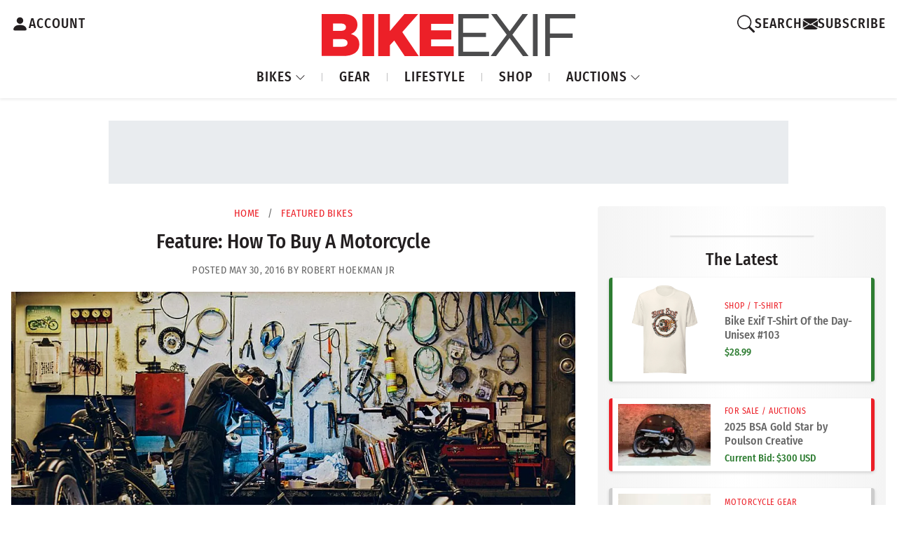

--- FILE ---
content_type: text/html; charset=UTF-8
request_url: https://www.bikeexif.com/how-to-buy-motorcycle
body_size: 23895
content:


<!DOCTYPE html ><html
lang="en-US" data-bs-theme="light"><head><meta
charset="utf-8"/><meta
content="width=device-width, initial-scale=1.0" name="viewport">
 <script async src="https://www.googletagmanager.com/gtag/js?id=G-B7JNK84TMX"></script> <script>window.dataLayer=window.dataLayer||[];function gtag(){dataLayer.push(arguments);}
gtag('js',new Date());gtag('config','G-B7JNK84TMX');</script> <script async src="https://pagead2.googlesyndication.com/pagead/js/adsbygoogle.js?client=ca-pub-1738288092851808"
    crossorigin="anonymous"></script> <link
rel="preload" href="https://www.bikeexif.com/resources/fonts/fira-sans-condensed-v10-latin-500.woff2" as="font" type="font/woff2" crossorigin><link
rel="preconnect" href="https://bex-post-images.s3.amazonaws.com"><link
href="https://images.bikeexif.com/2016/05/_300x200_crop_center-center_60_line/how-to-buy-motorcycle.jpg.webp" rel="preload" as="image" imagesrcset="https://images.bikeexif.com/2016/05/_300x200_crop_center-center_60_line/how-to-buy-motorcycle.jpg.webp 300w, https://images.bikeexif.com/2016/05/_576x384_crop_center-center_60_line/how-to-buy-motorcycle.jpg.webp 576w, https://images.bikeexif.com/2016/05/_768x512_crop_center-center_60_line/how-to-buy-motorcycle.jpg.webp 768w, https://images.bikeexif.com/2016/05/_992x661_crop_center-center_82_line/how-to-buy-motorcycle.jpg.webp 992w, https://images.bikeexif.com/2016/05/_1200x800_crop_center-center_82_line/how-to-buy-motorcycle.jpg.webp 1200w" imagesizes="(min-width: 1450px) 912px, (min-width: 992px) 75vw, 100vw">
<noscript><link
rel="stylesheet" href="https://www.bikeexif.com/resources/vendor/bootstrap-icons.min.css">
</noscript><link
rel="apple-touch-icon" sizes="180x180" href="/resources/img/favicons/apple-touch-icon.png"><link
rel="icon" type="image/png" sizes="32x32" href="/resources/img/favicons/favicon-32x32.png"><link
rel="icon" type="image/png" sizes="16x16" href="/resources/img/favicons/favicon-16x16.png"><link
rel="manifest" href="/resources/img/favicons/site.webmanifest"><link
rel="apple-touch-icon" href="/resources/img/favicons/apple-touch-icon.png"> <script>const currentUser=JSON.parse('{"isLoggedIn":false}');</script> <script type="module">!function(){const e=document.createElement("link").relList;if(!(e&&e.supports&&e.supports("modulepreload"))){for(const e of document.querySelectorAll('link[rel="modulepreload"]'))r(e);new MutationObserver((e=>{for(const o of e)if("childList"===o.type)for(const e of o.addedNodes)if("LINK"===e.tagName&&"modulepreload"===e.rel)r(e);else if(e.querySelectorAll)for(const o of e.querySelectorAll("link[rel=modulepreload]"))r(o)})).observe(document,{childList:!0,subtree:!0})}function r(e){if(e.ep)return;e.ep=!0;const r=function(e){const r={};return e.integrity&&(r.integrity=e.integrity),e.referrerpolicy&&(r.referrerPolicy=e.referrerpolicy),"use-credentials"===e.crossorigin?r.credentials="include":"anonymous"===e.crossorigin?r.credentials="omit":r.credentials="same-origin",r}(e);fetch(e.href,r)}}();</script> <script type="module" src="https://www.bikeexif.com//resources/public/build/site.CHW-zR4X.min.js" crossorigin onload="e=new CustomEvent(&#039;vite-script-loaded&#039;, {detail:{path: &#039;web/resources/js/site.js&#039;}});document.dispatchEvent(e);"></script> <link
href="https://www.bikeexif.com//resources/public/build/site.BuQ7W5E5.min.css" rel="stylesheet"> <script type="module" src="https://www.bikeexif.com//resources/public/build/popups.Fac983_n.min.js" crossorigin onload="e=new CustomEvent(&#039;vite-script-loaded&#039;, {detail:{path: &#039;web/resources/js/popups.js&#039;}});document.dispatchEvent(e);"></script> <title>Feature: How To Buy A Motorcycle | Bike EXIF</title><meta name="generator" content="SEOmatic">
<meta name="keywords" content="customs, hazan, motorworks, moto, revival, classified, cycles">
<meta name="description" content="So you&#039;ve decided to build your own custom motorcycle. In this extract from &#039;The Build,&#039; top builders reveal their tips for finding the right donor bike.">
<meta name="referrer" content="no-referrer-when-downgrade">
<meta name="robots" content="all">
<meta content="51822757740" property="fb:profile_id">
<meta content="en_US" property="og:locale">
<meta content="Bike EXIF" property="og:site_name">
<meta content="website" property="og:type">
<meta content="https://www.bikeexif.com/how-to-buy-motorcycle" property="og:url">
<meta content="Bike EXIF | How To Buy A Motorcycle" property="og:title">
<meta content="So you&#039;ve decided to build your own custom motorcycle. In this extract from &#039;The Build,&#039; top builders reveal their tips for finding the right donor bike." property="og:description">
<meta content="https://images.bikeexif.com/2016/05/_1200x630_crop_center-center_82_none/how-to-buy-motorcycle.jpg?mtime=1756821812" property="og:image">
<meta content="1200" property="og:image:width">
<meta content="630" property="og:image:height">
<meta content="Looking for a donor? Here&#039;s how to buy a motorcycle for your custom project." property="og:image:alt">
<meta content="https://www.pinterest.com/bikeexif/" property="og:see_also">
<meta content="https://www.instagram.com/bikeexif/" property="og:see_also">
<meta content="https://www.youtube.com/user/bikeexif" property="og:see_also">
<meta content="https://www.facebook.com/BikeEXIF/" property="og:see_also">
<meta content="https://x.com/BikeEXIF" property="og:see_also">
<meta name="twitter:card" content="summary_large_image">
<meta name="twitter:site" content="@BikeEXIF">
<meta name="twitter:creator" content="@BikeEXIF">
<meta name="twitter:title" content="Bike EXIF | How To Buy A Motorcycle">
<meta name="twitter:description" content="So you&#039;ve decided to build your own custom motorcycle. In this extract from &#039;The Build,&#039; top builders reveal their tips for finding the right donor bike.">
<meta name="twitter:image" content="https://images.bikeexif.com/2016/05/_800x418_crop_center-center_82_none/how-to-buy-motorcycle.jpg?mtime=1756821812">
<meta name="twitter:image:width" content="800">
<meta name="twitter:image:height" content="418">
<meta name="twitter:image:alt" content="Looking for a donor? Here&#039;s how to buy a motorcycle for your custom project.">
<link href="https://www.bikeexif.com/how-to-buy-motorcycle" rel="canonical">
<link href="https://www.bikeexif.com/" rel="home">
<link type="text/plain" href="https://www.bikeexif.com/humans.txt" rel="author">
<link href="https://www.bikeexif.com/resources/vendor/bootstrap-icons.min.css" rel="stylesheet" media="print" onload="this.media=&#039;all&#039;; this.onload=null">
<link href="https://www.bikeexif.com/resources/vendor/glightbox.min.css" rel="stylesheet">
<link href="https://www.bikeexif.com/cpresources/e4724586/css/social-buttons.css?v=1762446997" rel="stylesheet"></head><body><header
style="z-index: 99999"><div
class="customNavbar"><div
class="header-account-container">
<a
href="https://www.bikeexif.com/account" class="account-link" aria-label="Account">
<svg
xmlns="http://www.w3.org/2000/svg" width="25" height="36" fill="currentColor" class="bi bi-person-fill" viewBox="0 0 16 16">
<path
d="M3 14s-1 0-1-1 1-4 6-4 6 3 6 4-1 1-1 1zm5-6a3 3 0 1 0 0-6 3 3 0 0 0 0 6"/>
</svg>
<span>ACCOUNT</span>
</a></div><div
class="logo-container">
<a
class="navbar-brand" href="https://www.bikeexif.com/">
<img
src="https://bex-post-images.s3.amazonaws.com/bex-logo.svg" alt="BikeEXIF">
</a></div><div
class="search-container"><div
class="search-wrapper">
<button
class="search-toggle" aria-label="Search">
<svg
xmlns="http://www.w3.org/2000/svg" width="25" height="36" fill="currentColor" class="bi bi-search" viewBox="0 0 16 16">
<path
d="M11.742 10.344a6.5 6.5 0 1 0-1.397 1.398h-.001q.044.06.098.115l3.85 3.85a1 1 0 0 0 1.415-1.414l-3.85-3.85a1 1 0 0 0-.115-.1zM12 6.5a5.5 5.5 0 1 1-11 0 5.5 5.5 0 0 1 11 0"/>
</svg>
<span>SEARCH</span>
</button><div
class="search-popup"><div
id="component-ncdisv" class="sprig-component" data-hx-target="this" data-hx-include="this" data-hx-trigger="refresh" data-hx-get="https://www.bikeexif.com/index.php?p=actions/sprig-core/components/render" data-hx-vals="{&quot;sprig:config&quot;:&quot;c898948105fdba09ee9f63345200eb6ecc4f8edca225079c9e5f6d0e8b6646e1{\u0022id\u0022:\u0022component-ncdisv\u0022,\u0022siteId\u0022:1,\u0022template\u0022:\u0022search\\\/_includes\\\/autoCompleteSearchBox.twig\u0022}&quot;}"><div
id="search-popup"><form
method="get" action="https://www.bikeexif.com/search/results"><div
class="field mobile-search-box">
<input
type="text" class="form-control" name="query" value sprig s-trigger="keyup changed" s-replace="#results" placeholder="Search" data-hx-get="https://www.bikeexif.com/index.php?p=actions/sprig-core/components/render" data-hx-trigger="keyup changed" data-hx-select="#results" data-hx-target="#results" data-hx-swap="outerHTML" data-sprig-parsed></div>
<button
class="btn btn-outline-danger" type="submit">GO</button></form><div
class="d-flex justify-content-center"><div
id="spinner" class="spinner-border text-danger m-1 d-none" role="status" style="width: 1rem; height: 1rem;">
<span
class="visually-hidden">Loading...</span></div></div><div
id="results-wrapper" class="mt-2 pt-2 d-none"><div
id="results" class=""></div></div></div> <script>document.addEventListener('DOMContentLoaded',function(){const searchInput=document.querySelector('input[name="query"]');const spinner=document.getElementById('spinner');const resultsWrapper=document.getElementById('results-wrapper');if(!searchInput||!spinner||!resultsWrapper)return;searchInput.addEventListener('input',function(){const results=document.getElementById('results');if(results)results.classList.add('d-none');spinner.classList.remove('d-none');if(this.value.trim().length>0){resultsWrapper.classList.remove('d-none');}else{resultsWrapper.classList.add('d-none');}});const observer=new MutationObserver(()=>{setTimeout(()=>{const results=document.getElementById('results');if(results)results.classList.remove('d-none');spinner.classList.add('d-none');},500);});observer.observe(resultsWrapper,{childList:true,subtree:true});});</script> </div></div><div
class="search-overlay"></div></div><div
class="divider"></div>
<a
id="newsletterModalButton" class="signup-link">
<svg
xmlns="http://www.w3.org/2000/svg" width="21" height="30" fill="currentColor" class="bi bi-envelopefw-bold" viewBox="0 0 16 16">
<path
d="M.05 3.555A2 2 0 0 1 2 2h12a2 2 0 0 1 1.95 1.555L8 8.414zM0 4.697v7.104l5.803-3.558zM6.761 8.83l-6.57 4.027A2 2 0 0 0 2 14h12a2 2 0 0 0 1.808-1.144l-6.57-4.027L8 9.586zm3.436-.586L16 11.801V4.697z"/>
</svg>
<span>SUBSCRIBE</span>
</a></div><nav
class="navbar navbar-expand-lg"><ul
class="navbar-nav me-auto"><li
class="nav-item dropdown">
<a
class="nav-link dropdown-toggle" href="#" id="bikesDropdown" role="button" data-bs-toggle="dropdown" aria-expanded="false">
BIKES
<svg
xmlns="http://www.w3.org/2000/svg" width="15" height="21" fill="currentColor" class="bi bi-chevron-down dropdown-icon fw-bold" viewBox="0 0 16 16">
<path
fill-rule="evenodd" d="M1.646 4.646a.5.5 0 0 1 .708 0L8 10.293l5.646-5.647a.5.5 0 0 1 .708.708l-6 6a.5.5 0 0 1-.708 0l-6-6a.5.5 0 0 1 0-.708"/>
</svg>
</a><ul
class="dropdown-menu" aria-labelledby="bikesDropdown"><li>
<a
class="dropdown-item" href="https://www.bikeexif.com/tag/cafe-racer">CAFE RACER</a></li><li><hr
class="dropdown-divider"></li><li>
<a
class="dropdown-item" href="https://www.bikeexif.com/tag/bobber">BOBBERS</a></li><li><hr
class="dropdown-divider"></li><li>
<a
class="dropdown-item" href="https://www.bikeexif.com/tag/scrambler">SCRAMBLERS</a></li><li><hr
class="dropdown-divider"></li><li>
<a
class="dropdown-item" href="https://www.bikeexif.com/category/classic-motorcycles">CLASSICS</a></li><li><hr
class="dropdown-divider"></li><li>
<a
class="dropdown-item" href="https://www.bikeexif.com/category/electric-motorcycles">ELECTRICS</a></li><li><hr
class="dropdown-divider"></li><li>
<a
class="dropdown-item" href="https://www.bikeexif.com/category/bike-exif-guides">HOW TO</a></li><li><hr
class="dropdown-divider"></li><li>
<a
class="dropdown-item" href="https://www.bikeexif.com/category/motorcycle-reviews">REVIEWS</a></li></ul></li><li
class="nav-item">
<a
class="nav-link" href="https://www.bikeexif.com/category/motorcycle-gear">GEAR</a></li><li
class="nav-item">
<a
class="nav-link" href="https://www.bikeexif.com/category/lifestyle">LIFESTYLE</a></li><li
class="nav-item">
<a
target="_blank" class="nav-link" href="https://shop.bikeexif.com/">SHOP</a></li><li
class="nav-item dropdown">
<a
class="nav-link dropdown-toggle" href="#" id="bikesDropdown" role="button" data-bs-toggle="dropdown" aria-expanded="false">
AUCTIONS
<svg
xmlns="http://www.w3.org/2000/svg" width="15" height="21" fill="currentColor" class="bi bi-chevron-down dropdown-icon fw-bold" viewBox="0 0 16 16">
<path
fill-rule="evenodd" d="M1.646 4.646a.5.5 0 0 1 .708 0L8 10.293l5.646-5.647a.5.5 0 0 1 .708.708l-6 6a.5.5 0 0 1-.708 0l-6-6a.5.5 0 0 1 0-.708"/>
</svg>
</a><ul
class="dropdown-menu" aria-labelledby="bikesDropdown"><li>
<a
class="dropdown-item featured-item live-now" href="https://www.bikeexif.com/auctions">
<span
class="status-badge live">●</span> LIVE NOW
</a></li><li><hr
class="dropdown-divider"></li><li>
<a
class="dropdown-item featured-item ended-sold" href="https://www.bikeexif.com/auctions?sortBy=auctionStart+desc">
<span
class="status-badge ended">●</span> ENDED/SOLD
</a></li><li><hr
class="dropdown-divider"></li><li>
<a
class="dropdown-item" href="https://www.bikeexif.com/classifieds">CLASSIFIEDS</a></li><li><hr
class="dropdown-divider"></li><li>
<a
class="dropdown-item" href="https://www.bikeexif.com/sell">PLACE AD/AUCTION</a></li></ul></li></ul></nav></div></header><main><div
class="w-100 mb-2 min-vh-100"><div
class="ad-container"><div
class="ad-wrapper ad-wrapper-728"><div
class="ad-slot ad-slot-728x90"> <script type="text/javascript">if(window.innerWidth>=1490){if(!window.AdButler){(function(){var s=document.createElement("script");s.async=true;s.type="text/javascript";s.src='https://servedbyadbutler.com/app.js';var n=document.getElementsByTagName("script")[0];n.parentNode.insertBefore(s,n);}());}
var AdButler=AdButler||{};AdButler.ads=AdButler.ads||[];var abkw=window.abkw||'';var plc921985=window.plc921985||0;document.write('<'+'div id="placement_921985_'+plc921985+'"></'+'div>');AdButler.ads.push({handler:function(opt){AdButler.register(173446,921985,[728,90],'placement_921985_'+opt.place,opt);},opt:{place:plc921985++,keywords:abkw,domain:'servedbyadbutler.com',click:'CLICK_MACRO_PLACEHOLDER'}});}</script> </div><div
class="ad-slot ad-slot-728x90"> <script type="text/javascript">if(window.innerWidth>=1490){if(!window.AdButler){(function(){var s=document.createElement("script");s.async=true;s.type="text/javascript";s.src='https://servedbyadbutler.com/app.js';var n=document.getElementsByTagName("script")[0];n.parentNode.insertBefore(s,n);}());}
var AdButler=AdButler||{};AdButler.ads=AdButler.ads||[];var abkw=window.abkw||'';var plc921985=window.plc921985||0;document.write('<'+'div id="placement_921985_'+plc921985+'"></'+'div>');AdButler.ads.push({handler:function(opt){AdButler.register(173446,921985,[728,90],'placement_921985_'+opt.place,opt);},opt:{place:plc921985++,keywords:abkw,domain:'servedbyadbutler.com',click:'CLICK_MACRO_PLACEHOLDER'}});}</script> </div></div><div
class="ad-wrapper ad-wrapper-970"><div
class="ad-slot ad-slot-970x90"> <script type="text/javascript">if(window.innerWidth<1490&&window.innerWidth>=991){if(!window.AdButler){(function(){var s=document.createElement("script");s.async=true;s.type="text/javascript";s.src='https://servedbyadbutler.com/app.js';var n=document.getElementsByTagName("script")[0];n.parentNode.insertBefore(s,n);}());}
var AdButler=AdButler||{};AdButler.ads=AdButler.ads||[];var abkw=window.abkw||'';var plc921988=window.plc921988||0;document.write('<'+'div id="placement_921988_'+plc921988+'"></'+'div>');AdButler.ads.push({handler:function(opt){AdButler.register(173446,921988,[970,90],'placement_921988_'+opt.place,opt);},opt:{place:plc921988++,keywords:abkw,domain:'servedbyadbutler.com',click:'CLICK_MACRO_PLACEHOLDER'}});}</script> </div></div><div
class="ad-wrapper ad-wrapper-mobile"><div
class="ad-slot ad-slot-728x90"> <script type="text/javascript">if(window.innerWidth<991&&window.innerWidth>=750){if(!window.AdButler){(function(){var s=document.createElement("script");s.async=true;s.type="text/javascript";s.src='https://servedbyadbutler.com/app.js';var n=document.getElementsByTagName("script")[0];n.parentNode.insertBefore(s,n);}());}
var AdButler=AdButler||{};AdButler.ads=AdButler.ads||[];var abkw=window.abkw||'';var plc921985=window.plc921985||0;document.write('<'+'div id="placement_921985_'+plc921985+'"></'+'div>');AdButler.ads.push({handler:function(opt){AdButler.register(173446,921985,[728,90],'placement_921985_'+opt.place,opt);},opt:{place:plc921985++,keywords:abkw,domain:'servedbyadbutler.com',click:'CLICK_MACRO_PLACEHOLDER'}});}</script> </div></div><div
class="ad-wrapper ad-wrapper-small-mobile"><div
class="ad-slot ad-slot-320x50"> <script type="text/javascript">if(window.innerWidth<750){if(!window.AdButler){(function(){var s=document.createElement("script");s.async=true;s.type="text/javascript";s.src='https://servedbyadbutler.com/app.js';var n=document.getElementsByTagName("script")[0];n.parentNode.insertBefore(s,n);}());}
var AdButler=AdButler||{};AdButler.ads=AdButler.ads||[];var abkw=window.abkw||'';var plc923787=window.plc923787||0;document.write('<'+'div id="placement_923787_'+plc923787+'"></'+'div>');AdButler.ads.push({handler:function(opt){AdButler.register(173446,923787,[320,50],'placement_923787_'+opt.place,opt);},opt:{place:plc923787++,keywords:abkw,domain:'servedbyadbutler.com',click:'CLICK_MACRO_PLACEHOLDER'}});}</script> </div></div></div><div
class="row g-0 w-100"><div
class="col-12 col-lg-8 order-1"><div
class="main-content-article"><div
class="article-metadata"><div
class="breadcrumbs">
<a
href="https://www.bikeexif.com/">Home</a>
<span
class="separator">/</span>
<a
href="https://www.bikeexif.com/category/feature">Featured Bikes</a></div><h1>Feature: How To Buy A Motorcycle</h1><div
class="post-date"><div
class="post-meta">
POSTED May 30, 2016 BY Robert Hoekman Jr</div></div><div
class="mt-1"></div></div><content><div
data-entry-id="150341">
<a
href="https://images.bikeexif.com/2016/05/how-to-buy-motorcycle.jpg" class="glightbox">
<picture><source
type="image/webp" srcset="https://images.bikeexif.com/2016/05/_300x200_crop_center-center_60_line/how-to-buy-motorcycle.jpg.webp 300w, https://images.bikeexif.com/2016/05/_576x384_crop_center-center_60_line/how-to-buy-motorcycle.jpg.webp 576w, https://images.bikeexif.com/2016/05/_768x512_crop_center-center_60_line/how-to-buy-motorcycle.jpg.webp 768w, https://images.bikeexif.com/2016/05/_992x661_crop_center-center_82_line/how-to-buy-motorcycle.jpg.webp 992w, https://images.bikeexif.com/2016/05/_1200x800_crop_center-center_82_line/how-to-buy-motorcycle.jpg.webp 1200w" width="1200" height="800" sizes="(min-width: 1450px) 912px, (min-width: 992px) 75vw, 100vw"><source
srcset="https://images.bikeexif.com/2016/05/_300x200_crop_center-center_60_line/how-to-buy-motorcycle.jpg 300w, https://images.bikeexif.com/2016/05/_576x384_crop_center-center_60_line/how-to-buy-motorcycle.jpg 576w, https://images.bikeexif.com/2016/05/_768x512_crop_center-center_60_line/how-to-buy-motorcycle.jpg 768w, https://images.bikeexif.com/2016/05/_992x661_crop_center-center_82_line/how-to-buy-motorcycle.jpg 992w, https://images.bikeexif.com/2016/05/_1200x800_crop_center-center_82_line/how-to-buy-motorcycle.jpg 1200w" width="1200" height="800" sizes="(min-width: 1450px) 912px, (min-width: 992px) 75vw, 100vw"><img
src="https://images.bikeexif.com/2016/05/_300x200_crop_center-center_60_line/how-to-buy-motorcycle.jpg" width="1200" height="800" alt="Looking for a donor? Here&#039;s how to buy a motorcycle for your custom project." sizes="(min-width: 1450px) 912px, (min-width: 992px) 75vw, 100vw" fetchpriority="high"></picture>
</a></div><div><p><em>Adapted from the new book</em> <a
href="https://octanepress.com/book/build" target="_blank">The Build: How the Masters Design Custom Motorcycles</a><em> by Robert Hoekman Jr., including interviews with some of the most notable builders in the USA.</em></p><p>When we talk about how to buy a motorcycle, we really mean "how to find a donor bike."</p>It’s a nice term, “donor bike”—all full of promise and low on price. It’s what builders call the bike they start out with, the one that will become something else after a few weeks (or months) under the shop lights.<p>
But despite the name, donor bikes aren’t often free. Their conditions and styles and shapes all have an impact on what rolls out after the thing finally has life breathed back into it. So, really:</p><p>It starts with a search.</p></div><div
data-entry-id="150343">
<a
href="https://images.bikeexif.com/2016/05/how-to-buy-motorcycle-1.jpg" class="glightbox">
<picture><source
type="image/webp" srcset="https://images.bikeexif.com/2016/05/_300x200_crop_center-center_60_line/how-to-buy-motorcycle-1.jpg.webp 300w, https://images.bikeexif.com/2016/05/_576x384_crop_center-center_60_line/how-to-buy-motorcycle-1.jpg.webp 576w, https://images.bikeexif.com/2016/05/_768x512_crop_center-center_60_line/how-to-buy-motorcycle-1.jpg.webp 768w, https://images.bikeexif.com/2016/05/_992x661_crop_center-center_82_line/how-to-buy-motorcycle-1.jpg.webp 992w, https://images.bikeexif.com/2016/05/_1200x800_crop_center-center_82_line/how-to-buy-motorcycle-1.jpg.webp 1200w" width="1200" height="800" sizes="(min-width: 1450px) 912px, (min-width: 992px) 75vw, 100vw"><source
srcset="https://images.bikeexif.com/2016/05/_300x200_crop_center-center_60_line/how-to-buy-motorcycle-1.jpg 300w, https://images.bikeexif.com/2016/05/_576x384_crop_center-center_60_line/how-to-buy-motorcycle-1.jpg 576w, https://images.bikeexif.com/2016/05/_768x512_crop_center-center_60_line/how-to-buy-motorcycle-1.jpg 768w, https://images.bikeexif.com/2016/05/_992x661_crop_center-center_82_line/how-to-buy-motorcycle-1.jpg 992w, https://images.bikeexif.com/2016/05/_1200x800_crop_center-center_82_line/how-to-buy-motorcycle-1.jpg 1200w" width="1200" height="800" sizes="(min-width: 1450px) 912px, (min-width: 992px) 75vw, 100vw"><img
class="lazyload" src="https://images.bikeexif.com/2016/05/_300x200_crop_center-center_60_line/how-to-buy-motorcycle-1.jpg" width="1200" height="800" alt="Max Hazan on how to buy a motorcycle for your custom project." style="background-image: url(data:image/svg+xml,%3Csvg%20xmlns=%27http://www.w3.org/2000/svg%27%20width=%271200%27%20height=%27800%27%20style=%27background:%23CCC%27%20/%3E); background-size: cover;" loading="lazy" sizes="(min-width: 1450px) 912px, (min-width: 992px) 75vw, 100vw"></picture>
</a></div><div><p><strong>WHERE TO LOOK</strong> “Common bikes usually come from Craigslist,” says <a
href="https://www.bikeexif.com/tag/hazan-motorworks">Max Hazan</a> (above). “It’s local, so you can see the bike in person, as opposed to most eBay auctions.”</p><p>John Ryland (below) seconds the motion, but ups the effort: “More often than not, we find our donor bikes on Craigslist,” he says, describing <a
href="https://www.bikeexif.com/tag/classified-moto">Classified Moto</a>’s typical procedure.<p></p>“I have about a 300-mile radius that I search and will drive to find bikes. For hard-to-find bikes or bikes I need on a tight timeline, I’ll drive farther or I’ll have the bike shipped to me. I hate to buy things sight unseen, but sometimes that’s the only way.”</p></div><div
data-entry-id="150345">
<a
href="https://images.bikeexif.com/2016/05/how-to-buy-motorcycle-2.jpg" class="glightbox">
<picture><source
type="image/webp" srcset="https://images.bikeexif.com/2016/05/_300x200_crop_center-center_60_line/how-to-buy-motorcycle-2.jpg.webp 300w, https://images.bikeexif.com/2016/05/_576x384_crop_center-center_60_line/how-to-buy-motorcycle-2.jpg.webp 576w, https://images.bikeexif.com/2016/05/_768x512_crop_center-center_60_line/how-to-buy-motorcycle-2.jpg.webp 768w, https://images.bikeexif.com/2016/05/_992x661_crop_center-center_82_line/how-to-buy-motorcycle-2.jpg.webp 992w, https://images.bikeexif.com/2016/05/_1200x800_crop_center-center_82_line/how-to-buy-motorcycle-2.jpg.webp 1200w" width="1200" height="800" sizes="(min-width: 1450px) 912px, (min-width: 992px) 75vw, 100vw"><source
srcset="https://images.bikeexif.com/2016/05/_300x200_crop_center-center_60_line/how-to-buy-motorcycle-2.jpg 300w, https://images.bikeexif.com/2016/05/_576x384_crop_center-center_60_line/how-to-buy-motorcycle-2.jpg 576w, https://images.bikeexif.com/2016/05/_768x512_crop_center-center_60_line/how-to-buy-motorcycle-2.jpg 768w, https://images.bikeexif.com/2016/05/_992x661_crop_center-center_82_line/how-to-buy-motorcycle-2.jpg 992w, https://images.bikeexif.com/2016/05/_1200x800_crop_center-center_82_line/how-to-buy-motorcycle-2.jpg 1200w" width="1200" height="800" sizes="(min-width: 1450px) 912px, (min-width: 992px) 75vw, 100vw"><img
class="lazyload" src="https://images.bikeexif.com/2016/05/_300x200_crop_center-center_60_line/how-to-buy-motorcycle-2.jpg" width="1200" height="800" alt="John Ryland on how to buy a motorcycle for your custom project." style="background-image: url(data:image/svg+xml,%3Csvg%20xmlns=%27http://www.w3.org/2000/svg%27%20width=%271200%27%20height=%27800%27%20style=%27background:%23CCC%27%20/%3E); background-size: cover;" loading="lazy" sizes="(min-width: 1450px) 912px, (min-width: 992px) 75vw, 100vw"></picture>
</a></div><div><p>Jared Johnson (Holiday Customs) is an even more extreme Craigslist user. “If I’m on a road trip, I’ll stop in random towns and check their local Craigslist,” he says. “I’ve come back to Portland before with a truckload of bikes from San Diego, San Francisco, northern California.”</p><p>Jarrod Del Prado of <a
href="https://www.bikeexif.com/tag/dp-customs">DP Customs</a>, likewise, says that while he and his brother find most of their donors in their home state of Arizona, they’ve pulled some from Nevada and California.</p></div><div
data-entry-id="150347">
<a
href="https://images.bikeexif.com/2016/05/how-to-buy-motorcycle-3.jpg" class="glightbox">
<picture><source
type="image/webp" srcset="https://images.bikeexif.com/2016/05/_300x200_crop_center-center_60_line/how-to-buy-motorcycle-3.jpg.webp 300w, https://images.bikeexif.com/2016/05/_576x384_crop_center-center_60_line/how-to-buy-motorcycle-3.jpg.webp 576w, https://images.bikeexif.com/2016/05/_768x512_crop_center-center_60_line/how-to-buy-motorcycle-3.jpg.webp 768w, https://images.bikeexif.com/2016/05/_992x661_crop_center-center_82_line/how-to-buy-motorcycle-3.jpg.webp 992w, https://images.bikeexif.com/2016/05/_1200x800_crop_center-center_82_line/how-to-buy-motorcycle-3.jpg.webp 1200w" width="1200" height="800" sizes="(min-width: 1450px) 912px, (min-width: 992px) 75vw, 100vw"><source
srcset="https://images.bikeexif.com/2016/05/_300x200_crop_center-center_60_line/how-to-buy-motorcycle-3.jpg 300w, https://images.bikeexif.com/2016/05/_576x384_crop_center-center_60_line/how-to-buy-motorcycle-3.jpg 576w, https://images.bikeexif.com/2016/05/_768x512_crop_center-center_60_line/how-to-buy-motorcycle-3.jpg 768w, https://images.bikeexif.com/2016/05/_992x661_crop_center-center_82_line/how-to-buy-motorcycle-3.jpg 992w, https://images.bikeexif.com/2016/05/_1200x800_crop_center-center_82_line/how-to-buy-motorcycle-3.jpg 1200w" width="1200" height="800" sizes="(min-width: 1450px) 912px, (min-width: 992px) 75vw, 100vw"><img
class="lazyload" src="https://images.bikeexif.com/2016/05/_300x200_crop_center-center_60_line/how-to-buy-motorcycle-3.jpg" width="1200" height="800" alt="Alan Stulberg on how to buy a motorcycle for your custom project." style="background-image: url(data:image/svg+xml,%3Csvg%20xmlns=%27http://www.w3.org/2000/svg%27%20width=%271200%27%20height=%27800%27%20style=%27background:%23CCC%27%20/%3E); background-size: cover;" loading="lazy" sizes="(min-width: 1450px) 912px, (min-width: 992px) 75vw, 100vw"></picture>
</a></div><div><p><a
href="https://www.bikeexif.com/tag/revival-cycles">Revival Cycles</a> is the exception here. Alan Stulberg points out, “Most often, our clients bring them to us. They come from all over the world, really. We rarely actively search for them.”</p><p><strong>WHAT TO BUY</strong> The lengths you’ll have to go to depend, at least in part, on how flexible you are about the bike. Maybe you want to shine up a sibling of that long-lost love of a motorcycle you beat to hell and back during your last two years of high school.<p></p>Maybe you really like the one the guy down the street has—and you have a few ideas about how to make a better one. Whatever the case, the more specific your hopes and dreams, the more difficult it may be to make the first step. A broader range of options can mean getting started sooner.</p></div><div
data-entry-id="150349">
<a
href="https://images.bikeexif.com/2016/05/how-to-buy-motorcycle-4.jpg" class="glightbox">
<picture><source
type="image/webp" srcset="https://images.bikeexif.com/2016/05/_300x200_crop_center-center_60_line/how-to-buy-motorcycle-4.jpg.webp 300w, https://images.bikeexif.com/2016/05/_576x384_crop_center-center_60_line/how-to-buy-motorcycle-4.jpg.webp 576w, https://images.bikeexif.com/2016/05/_768x512_crop_center-center_60_line/how-to-buy-motorcycle-4.jpg.webp 768w, https://images.bikeexif.com/2016/05/_992x661_crop_center-center_82_line/how-to-buy-motorcycle-4.jpg.webp 992w, https://images.bikeexif.com/2016/05/_1200x800_crop_center-center_82_line/how-to-buy-motorcycle-4.jpg.webp 1200w" width="1200" height="800" sizes="(min-width: 1450px) 912px, (min-width: 992px) 75vw, 100vw"><source
srcset="https://images.bikeexif.com/2016/05/_300x200_crop_center-center_60_line/how-to-buy-motorcycle-4.jpg 300w, https://images.bikeexif.com/2016/05/_576x384_crop_center-center_60_line/how-to-buy-motorcycle-4.jpg 576w, https://images.bikeexif.com/2016/05/_768x512_crop_center-center_60_line/how-to-buy-motorcycle-4.jpg 768w, https://images.bikeexif.com/2016/05/_992x661_crop_center-center_82_line/how-to-buy-motorcycle-4.jpg 992w, https://images.bikeexif.com/2016/05/_1200x800_crop_center-center_82_line/how-to-buy-motorcycle-4.jpg 1200w" width="1200" height="800" sizes="(min-width: 1450px) 912px, (min-width: 992px) 75vw, 100vw"><img
class="lazyload" src="https://images.bikeexif.com/2016/05/_300x200_crop_center-center_60_line/how-to-buy-motorcycle-4.jpg" width="1200" height="800" alt="Looking for a donor bike? Here&#039;s how to buy a motorcycle for your custom project." style="background-image: url(data:image/svg+xml,%3Csvg%20xmlns=%27http://www.w3.org/2000/svg%27%20width=%271200%27%20height=%27800%27%20style=%27background:%23CCC%27%20/%3E); background-size: cover;" loading="lazy" sizes="(min-width: 1450px) 912px, (min-width: 992px) 75vw, 100vw"></picture>
</a></div><div><p>Although Classified Moto now looks mostly for specific bikes like the Honda Nighthawk 750 and the XR650L—“fairly modern bikes with plenty of new parts available”—that wasn’t always the case.</p><p>“I used to look for pretty much the cheapest bike I could find,” Ryland says, “and I didn’t care if it was exceedingly ugly or uncool. For personal projects, my goal is often to turn an ugly duckling into something interesting. I didn’t really care if it was shaft-drive or raked-out or looked more cruiser than café.</p>“You might consider using a single or twin for your first project. Fewer carbs can be a good thing when you’re doing your own wrenching.”<p>
On an aesthetic side note, Ryland says he also prefers big engines: “Motor-wise, I like the look of a big four-cylinder motor stuffed into a smallish frame. While a V-twin is often thought of as a muscle power plant, it looks surprisingly skinny from the front.”</p></div><div
data-entry-id="150351">
<a
href="https://images.bikeexif.com/2016/05/how-to-buy-motorcycle-5.jpg" class="glightbox">
<picture><source
type="image/webp" srcset="https://images.bikeexif.com/2016/05/_300x200_crop_center-center_60_line/how-to-buy-motorcycle-5.jpg.webp 300w, https://images.bikeexif.com/2016/05/_576x384_crop_center-center_60_line/how-to-buy-motorcycle-5.jpg.webp 576w, https://images.bikeexif.com/2016/05/_768x512_crop_center-center_60_line/how-to-buy-motorcycle-5.jpg.webp 768w, https://images.bikeexif.com/2016/05/_992x661_crop_center-center_82_line/how-to-buy-motorcycle-5.jpg.webp 992w, https://images.bikeexif.com/2016/05/_1200x800_crop_center-center_82_line/how-to-buy-motorcycle-5.jpg.webp 1200w" width="1200" height="800" sizes="(min-width: 1450px) 912px, (min-width: 992px) 75vw, 100vw"><source
srcset="https://images.bikeexif.com/2016/05/_300x200_crop_center-center_60_line/how-to-buy-motorcycle-5.jpg 300w, https://images.bikeexif.com/2016/05/_576x384_crop_center-center_60_line/how-to-buy-motorcycle-5.jpg 576w, https://images.bikeexif.com/2016/05/_768x512_crop_center-center_60_line/how-to-buy-motorcycle-5.jpg 768w, https://images.bikeexif.com/2016/05/_992x661_crop_center-center_82_line/how-to-buy-motorcycle-5.jpg 992w, https://images.bikeexif.com/2016/05/_1200x800_crop_center-center_82_line/how-to-buy-motorcycle-5.jpg 1200w" width="1200" height="800" sizes="(min-width: 1450px) 912px, (min-width: 992px) 75vw, 100vw"><img
class="lazyload" src="https://images.bikeexif.com/2016/05/_300x200_crop_center-center_60_line/how-to-buy-motorcycle-5.jpg" width="1200" height="800" alt="Looking for a donor bike? Here&#039;s how to buy a motorcycle for your custom project." style="background-image: url(data:image/svg+xml,%3Csvg%20xmlns=%27http://www.w3.org/2000/svg%27%20width=%271200%27%20height=%27800%27%20style=%27background:%23CCC%27%20/%3E); background-size: cover;" loading="lazy" sizes="(min-width: 1450px) 912px, (min-width: 992px) 75vw, 100vw"></picture>
</a></div><div><p><strong>PRICE v CONDITION</strong> Okay, so cheap is good. But then, it’s also relative, and past a certain point, the quality starts to affect the process. Ryland continues: “We rebuild all our motors, so we’ll still buy a bike that’s blowing some smoke or down on compression a bit.</p><p>“But for the garage builder—especially for a first project—I highly recommend getting something with no major engine work required. It’s a real drag to be able to realize your aesthetic vision only to be bummed when your friends complain that you’re smoke-screening them.”</p>So how cheap is “okay”? Will you know it when you see it? Our builders have some hard-earned opinions.<p>
“We’re mostly concerned with the treatment and mileage on the bike,” says Jarrod Del Prado. “It’s less about finding a great deal and more about finding a well-cared-for machine with low mileage.”</p><p>Ryland adds some detail. “Check the charging system. Make sure the engine is sound. Make sure it shifts smoothly through the gears and doesn’t pop out of gear.”</p></div><div
data-entry-id="150353">
<a
href="https://images.bikeexif.com/2016/05/how-to-buy-motorcycle-6.jpg" class="glightbox">
<picture><source
type="image/webp" srcset="https://images.bikeexif.com/2016/05/_300x200_crop_center-center_60_line/how-to-buy-motorcycle-6.jpg.webp 300w, https://images.bikeexif.com/2016/05/_576x384_crop_center-center_60_line/how-to-buy-motorcycle-6.jpg.webp 576w, https://images.bikeexif.com/2016/05/_768x512_crop_center-center_60_line/how-to-buy-motorcycle-6.jpg.webp 768w, https://images.bikeexif.com/2016/05/_992x661_crop_center-center_82_line/how-to-buy-motorcycle-6.jpg.webp 992w, https://images.bikeexif.com/2016/05/_1200x800_crop_center-center_82_line/how-to-buy-motorcycle-6.jpg.webp 1200w" width="1200" height="800" sizes="(min-width: 1450px) 912px, (min-width: 992px) 75vw, 100vw"><source
srcset="https://images.bikeexif.com/2016/05/_300x200_crop_center-center_60_line/how-to-buy-motorcycle-6.jpg 300w, https://images.bikeexif.com/2016/05/_576x384_crop_center-center_60_line/how-to-buy-motorcycle-6.jpg 576w, https://images.bikeexif.com/2016/05/_768x512_crop_center-center_60_line/how-to-buy-motorcycle-6.jpg 768w, https://images.bikeexif.com/2016/05/_992x661_crop_center-center_82_line/how-to-buy-motorcycle-6.jpg 992w, https://images.bikeexif.com/2016/05/_1200x800_crop_center-center_82_line/how-to-buy-motorcycle-6.jpg 1200w" width="1200" height="800" sizes="(min-width: 1450px) 912px, (min-width: 992px) 75vw, 100vw"><img
class="lazyload" src="https://images.bikeexif.com/2016/05/_300x200_crop_center-center_60_line/how-to-buy-motorcycle-6.jpg" width="1200" height="800" alt="Jared Johnson of Holiday Customs on how to buy a motorcycle for your custom project." style="background-image: url(data:image/svg+xml,%3Csvg%20xmlns=%27http://www.w3.org/2000/svg%27%20width=%271200%27%20height=%27800%27%20style=%27background:%23CCC%27%20/%3E); background-size: cover;" loading="lazy" sizes="(min-width: 1450px) 912px, (min-width: 992px) 75vw, 100vw"></picture>
</a></div><div><p>Jared Johnson isn’t so picky. “After buying random bikes through the years, I have figured out what bikes work better for the design that I have in mind. I buy bikes 400cc and up, single- or twin-cylinder. I’m not really into four-cylinder bikes.</p><p>“The engine does not have to be running or clean, just together. Rebuilding the engine takes care of all that. If the motor turns over and can roll, it’s usually okay with me. If the price seems high, I will do a compression check, check for spark, shake the wheels to check the wheel bearings. If that stuff doesn’t check out, I lowball their ass—ha ha! I usually don’t buy bikes over $1,000—so I’m usually buying bikes that have issues I take care of.”</p>That said, Jared does like to play favorites: “I’ve been known to buy and build XS650s and CB450s. I really like the look of the engine. Honda and Yamaha were trying to compete with the other beautiful engines at the time, like Triumph.”<p>
<strong>ON-THE-SPOT ASSESSMENT</strong> A little web research uncovers some more great advice: Inspect the bike with your hands and eyes first, then your ears.</p></div><div
data-entry-id="150355">
<a
href="https://images.bikeexif.com/2016/05/how-to-buy-motorcycle-7.jpg" class="glightbox">
<picture><source
type="image/webp" srcset="https://images.bikeexif.com/2016/05/_300x200_crop_center-center_60_line/how-to-buy-motorcycle-7.jpg.webp 300w, https://images.bikeexif.com/2016/05/_576x384_crop_center-center_60_line/how-to-buy-motorcycle-7.jpg.webp 576w, https://images.bikeexif.com/2016/05/_768x512_crop_center-center_60_line/how-to-buy-motorcycle-7.jpg.webp 768w, https://images.bikeexif.com/2016/05/_992x661_crop_center-center_82_line/how-to-buy-motorcycle-7.jpg.webp 992w, https://images.bikeexif.com/2016/05/_1200x800_crop_center-center_82_line/how-to-buy-motorcycle-7.jpg.webp 1200w" width="1200" height="800" sizes="(min-width: 1450px) 912px, (min-width: 992px) 75vw, 100vw"><source
srcset="https://images.bikeexif.com/2016/05/_300x200_crop_center-center_60_line/how-to-buy-motorcycle-7.jpg 300w, https://images.bikeexif.com/2016/05/_576x384_crop_center-center_60_line/how-to-buy-motorcycle-7.jpg 576w, https://images.bikeexif.com/2016/05/_768x512_crop_center-center_60_line/how-to-buy-motorcycle-7.jpg 768w, https://images.bikeexif.com/2016/05/_992x661_crop_center-center_82_line/how-to-buy-motorcycle-7.jpg 992w, https://images.bikeexif.com/2016/05/_1200x800_crop_center-center_82_line/how-to-buy-motorcycle-7.jpg 1200w" width="1200" height="800" sizes="(min-width: 1450px) 912px, (min-width: 992px) 75vw, 100vw"><img
class="lazyload" src="https://images.bikeexif.com/2016/05/_300x200_crop_center-center_60_line/how-to-buy-motorcycle-7.jpg" width="1200" height="800" alt="Looking for a donor bike? Here&#039;s how to buy a motorcycle for your custom project." style="background-image: url(data:image/svg+xml,%3Csvg%20xmlns=%27http://www.w3.org/2000/svg%27%20width=%271200%27%20height=%27800%27%20style=%27background:%23CCC%27%20/%3E); background-size: cover;" loading="lazy" sizes="(min-width: 1450px) 912px, (min-width: 992px) 75vw, 100vw"></picture>
</a></div><div><p>When you walk up to the bike for the first time, touch the crankcase with your bare hand. If it’s warm, walk away. A whole host of electrical and other problems can hide themselves in a bike that’s been running for a few minutes. A seller who warms up the engine before you arrive is a seller who shouldn’t be trusted.</p><p>What’s that he’s telling you? He just ran it to the corner to fill the tank? How nice of him! Walk away.</p>If the engine is cold, however, then dig in. Look for wear and damage to the sprocket, chain, forks, and any other moving parts you can put your hands on. Parts that need to be repaired or replaced make a donor bike cost a lot more than the asking price, even if you’re doing all the work yourself. This includes worn tires, fuel tanks with rust on the inside (this is fixable in a lot of cases, but a hassle every time), damaged wheels, and any number of other things.<p>
Are there scratches on the crankcase? The ends of the handlebar? The foot pegs? The mirrors? Anyone who’s ever laid down a bike can tell you these are telltale signs that a bike has touched ground before. And a bike that’s been downed can have problems you can’t see from the outside.</p><p>If all is well, then you can ask for the key.</p></div><div
data-entry-id="150357">
<a
href="https://images.bikeexif.com/2016/05/how-to-buy-motorcycle-8.jpg" class="glightbox">
<picture><source
type="image/webp" srcset="https://images.bikeexif.com/2016/05/_300x200_crop_center-center_60_line/how-to-buy-motorcycle-8.jpg.webp 300w, https://images.bikeexif.com/2016/05/_576x384_crop_center-center_60_line/how-to-buy-motorcycle-8.jpg.webp 576w, https://images.bikeexif.com/2016/05/_768x512_crop_center-center_60_line/how-to-buy-motorcycle-8.jpg.webp 768w, https://images.bikeexif.com/2016/05/_992x661_crop_center-center_82_line/how-to-buy-motorcycle-8.jpg.webp 992w, https://images.bikeexif.com/2016/05/_1200x800_crop_center-center_82_line/how-to-buy-motorcycle-8.jpg.webp 1200w" width="1200" height="800" sizes="(min-width: 1450px) 912px, (min-width: 992px) 75vw, 100vw"><source
srcset="https://images.bikeexif.com/2016/05/_300x200_crop_center-center_60_line/how-to-buy-motorcycle-8.jpg 300w, https://images.bikeexif.com/2016/05/_576x384_crop_center-center_60_line/how-to-buy-motorcycle-8.jpg 576w, https://images.bikeexif.com/2016/05/_768x512_crop_center-center_60_line/how-to-buy-motorcycle-8.jpg 768w, https://images.bikeexif.com/2016/05/_992x661_crop_center-center_82_line/how-to-buy-motorcycle-8.jpg 992w, https://images.bikeexif.com/2016/05/_1200x800_crop_center-center_82_line/how-to-buy-motorcycle-8.jpg 1200w" width="1200" height="800" sizes="(min-width: 1450px) 912px, (min-width: 992px) 75vw, 100vw"><img
class="lazyload" src="https://images.bikeexif.com/2016/05/_300x200_crop_center-center_60_line/how-to-buy-motorcycle-8.jpg" width="1200" height="800" alt="Looking for a donor bike? Here&#039;s how to buy a motorcycle for your custom project." style="background-image: url(data:image/svg+xml,%3Csvg%20xmlns=%27http://www.w3.org/2000/svg%27%20width=%271200%27%20height=%27800%27%20style=%27background:%23CCC%27%20/%3E); background-size: cover;" loading="lazy" sizes="(min-width: 1450px) 912px, (min-width: 992px) 75vw, 100vw"></picture>
</a></div><div><p><strong>THE SELLER</strong> Beyond these signatures of good and bad, there are also some intangibles to consider. Namely, the person holding the key.</p><p>“The main thing that I do is evaluate the seller,” Hazan says. “I take a look at how he keeps his house, his shop, and even himself. Nine out of ten times, it’s a pretty solid indicator of how the bike was kept. There is no way to open the engine up on the spot, so if the seller’s place is a disaster, or they are a mess themselves, I usually walk away.<p></p>“I have bought dozens of bikes, and this has been pretty spot on. I have made a few bad purchases, though.”</p></div><div
data-entry-id="150359">
<a
href="https://images.bikeexif.com/2016/05/how-to-buy-motorcycle-9.jpg" class="glightbox">
<picture><source
type="image/webp" srcset="https://images.bikeexif.com/2016/05/_300x200_crop_center-center_60_line/how-to-buy-motorcycle-9.jpg.webp 300w, https://images.bikeexif.com/2016/05/_576x384_crop_center-center_60_line/how-to-buy-motorcycle-9.jpg.webp 576w, https://images.bikeexif.com/2016/05/_768x512_crop_center-center_60_line/how-to-buy-motorcycle-9.jpg.webp 768w, https://images.bikeexif.com/2016/05/_992x661_crop_center-center_82_line/how-to-buy-motorcycle-9.jpg.webp 992w, https://images.bikeexif.com/2016/05/_1200x800_crop_center-center_82_line/how-to-buy-motorcycle-9.jpg.webp 1200w" width="1200" height="800" sizes="(min-width: 1450px) 912px, (min-width: 992px) 75vw, 100vw"><source
srcset="https://images.bikeexif.com/2016/05/_300x200_crop_center-center_60_line/how-to-buy-motorcycle-9.jpg 300w, https://images.bikeexif.com/2016/05/_576x384_crop_center-center_60_line/how-to-buy-motorcycle-9.jpg 576w, https://images.bikeexif.com/2016/05/_768x512_crop_center-center_60_line/how-to-buy-motorcycle-9.jpg 768w, https://images.bikeexif.com/2016/05/_992x661_crop_center-center_82_line/how-to-buy-motorcycle-9.jpg 992w, https://images.bikeexif.com/2016/05/_1200x800_crop_center-center_82_line/how-to-buy-motorcycle-9.jpg 1200w" width="1200" height="800" sizes="(min-width: 1450px) 912px, (min-width: 992px) 75vw, 100vw"><img
class="lazyload" src="https://images.bikeexif.com/2016/05/_300x200_crop_center-center_60_line/how-to-buy-motorcycle-9.jpg" width="1200" height="800" alt="DP Customs on how to buy a motorcycle for your custom project." style="background-image: url(data:image/svg+xml,%3Csvg%20xmlns=%27http://www.w3.org/2000/svg%27%20width=%271200%27%20height=%27800%27%20style=%27background:%23CCC%27%20/%3E); background-size: cover;" loading="lazy" sizes="(min-width: 1450px) 912px, (min-width: 992px) 75vw, 100vw"></picture>
</a></div><div><p>Jarrod Del Prado (above right) agrees. “When we find a bike that looks good in an ad, but then we pull up to a crappy house with an owner who clearly doesn’t maintain anything he’s got, we just keep driving. We’ve got plenty of experience buying bikes and it’s become easy for us to recognize detail-oriented folks who care for their machines properly.”</p><p>And it’s not just how the person or shop looks that matters.</p>Del Prado continues: “You can usually tell an honest seller from a grifter. If you feel good about what they’re telling you and you want the bike, then go with it. Don’t let a hundred bucks stand in the way of a bike that you know fits the bill.<p><p>"On the flip side, do yourself a favor and avoid bikes whose owners come across as assholes in their ads. As a general rule, if the ad has the phrase 'Don’t waste my time' in it, the seller is an asshole. Avoid.”</p><p><em><a
href="http://www.rhjr.net/" target="_blank">Robert Hoekman Jr</a> is the author of The Build and a contributing editor and columnist for Iron &amp; Air magazine. He also writes the captions for the <a
href="https://www.bikeexif.com/2019-motorcycle-calendar">Bike EXIF wall calendars</a>. Pick up a copy of <a
href="https://octanepress.com/book/build" target="_blank">The Build</a> on the Octane Press website. </em></p>Header image by Damian McFadden.</p></div><div
data-entry-id="150361">
<a
href="https://images.bikeexif.com/2016/05/how-to-buy-motorcycle-10.jpg" class="glightbox">
<picture><source
type="image/webp" srcset="https://images.bikeexif.com/2016/05/_300x200_crop_center-center_60_line/how-to-buy-motorcycle-10.jpg.webp 300w, https://images.bikeexif.com/2016/05/_576x384_crop_center-center_60_line/how-to-buy-motorcycle-10.jpg.webp 576w, https://images.bikeexif.com/2016/05/_768x512_crop_center-center_60_line/how-to-buy-motorcycle-10.jpg.webp 768w, https://images.bikeexif.com/2016/05/_992x661_crop_center-center_82_line/how-to-buy-motorcycle-10.jpg.webp 992w, https://images.bikeexif.com/2016/05/_1200x800_crop_center-center_82_line/how-to-buy-motorcycle-10.jpg.webp 1200w" width="1200" height="800" sizes="(min-width: 1450px) 912px, (min-width: 992px) 75vw, 100vw"><source
srcset="https://images.bikeexif.com/2016/05/_300x200_crop_center-center_60_line/how-to-buy-motorcycle-10.jpg 300w, https://images.bikeexif.com/2016/05/_576x384_crop_center-center_60_line/how-to-buy-motorcycle-10.jpg 576w, https://images.bikeexif.com/2016/05/_768x512_crop_center-center_60_line/how-to-buy-motorcycle-10.jpg 768w, https://images.bikeexif.com/2016/05/_992x661_crop_center-center_82_line/how-to-buy-motorcycle-10.jpg 992w, https://images.bikeexif.com/2016/05/_1200x800_crop_center-center_82_line/how-to-buy-motorcycle-10.jpg 1200w" width="1200" height="800" sizes="(min-width: 1450px) 912px, (min-width: 992px) 75vw, 100vw"><img
class="lazyload" src="https://images.bikeexif.com/2016/05/_300x200_crop_center-center_60_line/how-to-buy-motorcycle-10.jpg" width="1200" height="800" alt="Looking for a donor bike? Here&#039;s how to buy a motorcycle for your custom project." style="background-image: url(data:image/svg+xml,%3Csvg%20xmlns=%27http://www.w3.org/2000/svg%27%20width=%271200%27%20height=%27800%27%20style=%27background:%23CCC%27%20/%3E); background-size: cover;" loading="lazy" sizes="(min-width: 1450px) 912px, (min-width: 992px) 75vw, 100vw"></picture>
</a></div>
</content><div
class="post-nav d-flex my-4"><div
class="share-menu-wrapper justify-content-start position-relative">
<button
class="share-btn" type="button" title="Share this article" aria-haspopup="true" aria-expanded="false">
<i
class="bi bi-share-fill share-main-icon"></i>
<span>Share</span>
</button><div
class="share-menu" tabindex="-1">
<button
class="share-menu-close d-block d-md-none" type="button" title="Close share menu" aria-label="Close">
<i
class="bi bi-x-lg"></i>
</button>
<button
class="share-option facebook" title="Share on Facebook" data-share-url="https://www.facebook.com/sharer/sharer.php?u=https://www.bikeexif.com/how-to-buy-motorcycle" data-share-app-url="fb://facewebmodal/f?href=https://www.facebook.com/sharer/sharer.php?u=https://www.bikeexif.com/how-to-buy-motorcycle" type="button">
<i
class="bi bi-facebook"></i>&ensp;Facebook
</button>
<button
class="share-option twitter" title="Share on Twitter/X" data-share-url="https://twitter.com/intent/tweet?url=https://www.bikeexif.com/how-to-buy-motorcycle&text=Feature%3A%20How%20To%20Buy%20A%20Motorcycle" data-share-app-url="twitter://post?message=Feature%3A%20How%20To%20Buy%20A%20Motorcycle%20https://www.bikeexif.com/how-to-buy-motorcycle" type="button">
<i
class="bi bi-twitter-x"></i>&ensp;Twitter/X
</button>
<button
class="share-option pinterest" title="Share on Pinterest" data-share-url="https://pinterest.com/pin/create/button/?url=https://www.bikeexif.com/how-to-buy-motorcycle&description=Feature%3A%20How%20To%20Buy%20A%20Motorcycle" data-share-app-url="pinterest://pin/create/bookmarklet/?url=https://www.bikeexif.com/how-to-buy-motorcycle&description=Feature%3A%20How%20To%20Buy%20A%20Motorcycle" type="button">
<i
class="bi bi-pinterest"></i>&ensp;Pinterest
</button>
<button
class="share-option email" title="Share via Email" data-share-url="mailto:?subject=Feature%3A%20How%20To%20Buy%20A%20Motorcycle&body=https://www.bikeexif.com/how-to-buy-motorcycle" type="button">
<i
class="bi bi-envelope"></i>&ensp;Email
</button>
<button
class="share-option copy" title="Copy link" data-share-url="https://www.bikeexif.com/how-to-buy-motorcycle" type="button">
<i
class="bi bi-clipboard"></i>&ensp;Copy Link
</button></div></div>
<a
href="https://www.bikeexif.com/custom-bikes-week-33" class="nav-btn justify-content-end">
<picture
class="nav-thumb me-2" width="80" height="80" sizes="80px"><source
type="image/webp" srcset="https://images.bikeexif.com/2016/05/_300x200_crop_center-center_60_line/best-custom-motorcycles-33.jpg.webp 300w, https://images.bikeexif.com/2016/05/_576x384_crop_center-center_60_line/best-custom-motorcycles-33.jpg.webp 576w, https://images.bikeexif.com/2016/05/_768x512_crop_center-center_60_line/best-custom-motorcycles-33.jpg.webp 768w, https://images.bikeexif.com/2016/05/_992x661_crop_center-center_82_line/best-custom-motorcycles-33.jpg.webp 992w, https://images.bikeexif.com/2016/05/_1200x800_crop_center-center_82_line/best-custom-motorcycles-33.jpg.webp 1200w" width="80" height="80" sizes="80px"><source
srcset="https://images.bikeexif.com/2016/05/_300x200_crop_center-center_60_line/best-custom-motorcycles-33.jpg 300w, https://images.bikeexif.com/2016/05/_576x384_crop_center-center_60_line/best-custom-motorcycles-33.jpg 576w, https://images.bikeexif.com/2016/05/_768x512_crop_center-center_60_line/best-custom-motorcycles-33.jpg 768w, https://images.bikeexif.com/2016/05/_992x661_crop_center-center_82_line/best-custom-motorcycles-33.jpg 992w, https://images.bikeexif.com/2016/05/_1200x800_crop_center-center_82_line/best-custom-motorcycles-33.jpg 1200w" width="80" height="80" sizes="80px"><img
class="nav-thumb me-2 lazyload" src="https://images.bikeexif.com/2016/05/_300x200_crop_center-center_60_line/best-custom-motorcycles-33.jpg" width="80" height="80" alt="The best custom motorcycles and cafe racers of the week" style="background-image: url(data:image/svg+xml,%3Csvg%20xmlns=%27http://www.w3.org/2000/svg%27%20width=%271200%27%20height=%27800%27%20style=%27background:%23CCC%27%20/%3E); background-size: cover;" loading="lazy" sizes="80px"></picture>
<span
class="nav-btn-text">Next &rsaquo;&rsaquo; Custom Bikes Of The Week: 29 May, 2016</span>
<span
class="nav-btn-arrow">
<i
class="bi bi-arrow-bar-right"></i>
</span>
</a></div></div></div><div
class="col-12 col-lg-4 order-4 order-lg-2 sidebar-right"><aside
class="sidebar-right-inner"><div
class="article-sidebar-container"><div
class="top-boom" id="adPlaceholder_528061402" data-ad-id="931598"></div></div> <script>document.addEventListener('DOMContentLoaded',function(){const adEl=document.getElementById('adPlaceholder_528061402');if(!adEl)return;const isInMobileSidebar=adEl.closest('.mobile-sidebar-content')!==null;if(!isInMobileSidebar&&window.innerWidth>992){var AdButler=window.AdButler||{};AdButler.ads=AdButler.ads||[];var abkw=window.abkw||'';var plc931598=window.plc931598||0;adEl.innerHTML='<div id="placement_931598_'+plc931598+'"></div>';AdButler.ads.push({handler:function(opt){AdButler.register(173446,931598,[300,250],'placement_931598_'+opt.place,opt);},opt:{place:plc931598++,keywords:abkw,domain:'servedbyadbutler.com',click:'CLICK_MACRO_PLACEHOLDER'}});}else{adEl.dataset.deferred='true';}});</script> <div
class="article-sidebar-container"><h4 class="sidebar-heading">The Latest</h4><div
class="article"><div
class="d-flex" data-type="shop"><div
class="article-thumbnail">
<a
target="_blank" href="https://bikeexif.myshopify.com/products/bike-exif-t-shirt-of-the-day-unisex-103">
<img
src="https://cdn.shopify.com/s/files/1/0696/1227/3971/files/unisex-staple-t-shirt-vintage-white-front-68ff7b20b656a.jpg?v=1761573686" alt="Product mockup" class="shop-img">
</a></div><div
class="article-content">
<a
class="d-block text-muted small" target="_blank" href="https://shop.bikeexif.com/">Shop / T-Shirt</a>
<a
class="d-block text-secondary" target="_blank" href="https://bikeexif.myshopify.com/products/bike-exif-t-shirt-of-the-day-unisex-103">Bike Exif T-Shirt Of the Day- Unisex #103</a><div
class="classified-price mt-1">
$28.99</div></div></div></div><div
class="article"><div
class="d-flex" data-type="auctions"><div
class="article-thumbnail">
<a
href="https://www.bikeexif.com/auctions/2025-bsa-gold-star-spectre">
<picture><source
type="image/webp" srcset="https://classifiedimages.bikeexif.com/_300x200_crop_center-center_60_line/unnamed-8-copy-6_2025-10-31-182318_kzbm.jpg.webp 300w, https://classifiedimages.bikeexif.com/_576x384_crop_center-center_60_line/unnamed-8-copy-6_2025-10-31-182318_kzbm.jpg.webp 576w" width="576" height="384" sizes="132px"><source
srcset="https://classifiedimages.bikeexif.com/_300x200_crop_center-center_60_line/unnamed-8-copy-6_2025-10-31-182318_kzbm.jpg 300w, https://classifiedimages.bikeexif.com/_576x384_crop_center-center_60_line/unnamed-8-copy-6_2025-10-31-182318_kzbm.jpg 576w" width="576" height="384" sizes="132px"><img
class="lazyload" src="https://classifiedimages.bikeexif.com/_300x200_crop_center-center_60_line/unnamed-8-copy-6_2025-10-31-182318_kzbm.jpg" width="576" height="384" alt="Unnamed 8 copy 6" style="background-image: url(data:image/svg+xml,%3Csvg%20xmlns=%27http://www.w3.org/2000/svg%27%20width=%27576%27%20height=%27384%27%20style=%27background:%23CCC%27%20/%3E); background-size: cover;" loading="lazy" sizes="132px"></picture>
</a></div><div
class="article-content">
<a
class="d-block text-muted small" href="https://www.bikeexif.com/auctions">
For Sale / Auctions
</a>
<a
class="d-block text-secondary mt-1" href="https://www.bikeexif.com/auctions/2025-bsa-gold-star-spectre">2025 BSA Gold Star by Poulson Creative</a><div
class="classified-price mt-1">
Current Bid: $300 USD</div></div></div></div><div
class="article"><div
class="d-flex" data-type="post"><div
class="article-thumbnail">
<a
href="https://www.bikeexif.com/guide-to-action-cameras">
<picture><source
type="image/webp" srcset="https://images.bikeexif.com/2025/10/_300x200_crop_center-center_60_line/Action-Camera-Hero-Image.jpg.webp 300w, https://images.bikeexif.com/2025/10/_576x384_crop_center-center_60_line/Action-Camera-Hero-Image.jpg.webp 576w, https://images.bikeexif.com/2025/10/_768x512_crop_center-center_60_line/Action-Camera-Hero-Image.jpg.webp 768w, https://images.bikeexif.com/2025/10/_992x661_crop_center-center_82_line/Action-Camera-Hero-Image.jpg.webp 992w, https://images.bikeexif.com/2025/10/_1200x800_crop_center-center_82_line/Action-Camera-Hero-Image.jpg.webp 1200w" width="1200" height="800" sizes="132px"><source
srcset="https://images.bikeexif.com/2025/10/_300x200_crop_center-center_60_line/Action-Camera-Hero-Image.jpg 300w, https://images.bikeexif.com/2025/10/_576x384_crop_center-center_60_line/Action-Camera-Hero-Image.jpg 576w, https://images.bikeexif.com/2025/10/_768x512_crop_center-center_60_line/Action-Camera-Hero-Image.jpg 768w, https://images.bikeexif.com/2025/10/_992x661_crop_center-center_82_line/Action-Camera-Hero-Image.jpg 992w, https://images.bikeexif.com/2025/10/_1200x800_crop_center-center_82_line/Action-Camera-Hero-Image.jpg 1200w" width="1200" height="800" sizes="132px"><img
class="lazyload" src="https://images.bikeexif.com/2025/10/_300x200_crop_center-center_60_line/Action-Camera-Hero-Image.jpg" width="1200" height="800" alt="Action Camera Hero Image" style="background-image: url(data:image/svg+xml,%3Csvg%20xmlns=%27http://www.w3.org/2000/svg%27%20width=%271200%27%20height=%27800%27%20style=%27background:%23CCC%27%20/%3E); background-size: cover;" loading="lazy" sizes="132px"></picture>
</a></div><div
class="article-content">
<a
class="d-block text-muted small" href="https://www.bikeexif.com/category/motorcycle-gear">
Motorcycle Gear
</a>
<a
class="d-block text-secondary mt-1" href="https://www.bikeexif.com/guide-to-action-cameras">Capturing the Chaos: Action Cameras for Motorcycle Riders</a></div></div></div><div
class="article"><div
class="d-flex" data-type="post"><div
class="article-thumbnail">
<a
href="https://www.bikeexif.com/shotgun-650-x-rough-crafts">
<picture><source
type="image/webp" srcset="https://images.bikeexif.com/2025/10/_300x200_crop_center-center_60_line/shotgun-650-x-rough-crafts-1.jpg.webp 300w, https://images.bikeexif.com/2025/10/_576x384_crop_center-center_60_line/shotgun-650-x-rough-crafts-1.jpg.webp 576w, https://images.bikeexif.com/2025/10/_768x512_crop_center-center_60_line/shotgun-650-x-rough-crafts-1.jpg.webp 768w, https://images.bikeexif.com/2025/10/_992x661_crop_center-center_82_line/shotgun-650-x-rough-crafts-1.jpg.webp 992w, https://images.bikeexif.com/2025/10/_1200x800_crop_center-center_82_line/shotgun-650-x-rough-crafts-1.jpg.webp 1200w" width="1200" height="800" sizes="132px"><source
srcset="https://images.bikeexif.com/2025/10/_300x200_crop_center-center_60_line/shotgun-650-x-rough-crafts-1.jpg 300w, https://images.bikeexif.com/2025/10/_576x384_crop_center-center_60_line/shotgun-650-x-rough-crafts-1.jpg 576w, https://images.bikeexif.com/2025/10/_768x512_crop_center-center_60_line/shotgun-650-x-rough-crafts-1.jpg 768w, https://images.bikeexif.com/2025/10/_992x661_crop_center-center_82_line/shotgun-650-x-rough-crafts-1.jpg 992w, https://images.bikeexif.com/2025/10/_1200x800_crop_center-center_82_line/shotgun-650-x-rough-crafts-1.jpg 1200w" width="1200" height="800" sizes="132px"><img
class="lazyload" src="https://images.bikeexif.com/2025/10/_300x200_crop_center-center_60_line/shotgun-650-x-rough-crafts-1.jpg" width="1200" height="800" alt="Custom Royal Enfield Shotgun 650 by Rough Crafts, Taiwan" style="background-image: url(data:image/svg+xml,%3Csvg%20xmlns=%27http://www.w3.org/2000/svg%27%20width=%271200%27%20height=%27800%27%20style=%27background:%23CCC%27%20/%3E); background-size: cover;" loading="lazy" sizes="132px"></picture>
</a></div><div
class="article-content">
<a
class="d-block text-muted small" href="https://www.bikeexif.com/category/custom-motorcycles">
Custom Motorcycles
</a>
<a
class="d-block text-secondary mt-1" href="https://www.bikeexif.com/shotgun-650-x-rough-crafts">Shotgun 650 x Rough Crafts: A Menacing Royal Enfield with a Matching Production Bike</a></div></div></div><div
class="article"><div
class="d-flex" data-type="classifieds"><div
class="article-thumbnail">
<a
href="https://www.bikeexif.com/classifieds/view/1982-honda-cb900f">
<picture><source
type="image/webp" srcset="https://classifiedimages.bikeexif.com/_300x200_crop_center-center_60_line/unnamed_7_2be5e1de-c1db-45ab-8b7b-91d883efe58a_2025-10-15-060427_bhbz.jpg.webp 300w, https://classifiedimages.bikeexif.com/_576x384_crop_center-center_60_line/unnamed_7_2be5e1de-c1db-45ab-8b7b-91d883efe58a_2025-10-15-060427_bhbz.jpg.webp 576w" width="576" height="384" sizes="132px"><source
srcset="https://classifiedimages.bikeexif.com/_300x200_crop_center-center_60_line/unnamed_7_2be5e1de-c1db-45ab-8b7b-91d883efe58a_2025-10-15-060427_bhbz.jpg 300w, https://classifiedimages.bikeexif.com/_576x384_crop_center-center_60_line/unnamed_7_2be5e1de-c1db-45ab-8b7b-91d883efe58a_2025-10-15-060427_bhbz.jpg 576w" width="576" height="384" sizes="132px"><img
class="lazyload" src="https://classifiedimages.bikeexif.com/_300x200_crop_center-center_60_line/unnamed_7_2be5e1de-c1db-45ab-8b7b-91d883efe58a_2025-10-15-060427_bhbz.jpg" width="576" height="384" alt="Unnamed 7 2be5e1de c1db 45ab 8b7b 91d883efe58a" style="background-image: url(data:image/svg+xml,%3Csvg%20xmlns=%27http://www.w3.org/2000/svg%27%20width=%27576%27%20height=%27384%27%20style=%27background:%23CCC%27%20/%3E); background-size: cover;" loading="lazy" sizes="132px"></picture>
</a></div><div
class="article-content">
<a
class="d-block text-muted small" href="https://www.bikeexif.com/classifieds">
For Sale / Classifieds
</a>
<a
class="d-block text-secondary mt-1" href="https://www.bikeexif.com/classifieds/view/1982-honda-cb900f">1982 Honda CB900F By NCT Motorcycles</a><div
class="classified-price mt-1">
$33,000 USD</div></div></div></div><div
class="article"><div
class="d-flex" data-type="post"><div
class="article-thumbnail">
<a
href="https://www.bikeexif.com/italjet-roadster-400-scooter">
<picture><source
type="image/webp" srcset="https://images.bikeexif.com/2025/10/_300x200_crop_center-center_60_line/italjet-roadster-400-scooter-1.jpg.webp 300w, https://images.bikeexif.com/2025/10/_576x384_crop_center-center_60_line/italjet-roadster-400-scooter-1.jpg.webp 576w, https://images.bikeexif.com/2025/10/_768x512_crop_center-center_60_line/italjet-roadster-400-scooter-1.jpg.webp 768w, https://images.bikeexif.com/2025/10/_992x661_crop_center-center_82_line/italjet-roadster-400-scooter-1.jpg.webp 992w, https://images.bikeexif.com/2025/10/_1200x800_crop_center-center_82_line/italjet-roadster-400-scooter-1.jpg.webp 1200w" width="1200" height="800" sizes="132px"><source
srcset="https://images.bikeexif.com/2025/10/_300x200_crop_center-center_60_line/italjet-roadster-400-scooter-1.jpg 300w, https://images.bikeexif.com/2025/10/_576x384_crop_center-center_60_line/italjet-roadster-400-scooter-1.jpg 576w, https://images.bikeexif.com/2025/10/_768x512_crop_center-center_60_line/italjet-roadster-400-scooter-1.jpg 768w, https://images.bikeexif.com/2025/10/_992x661_crop_center-center_82_line/italjet-roadster-400-scooter-1.jpg 992w, https://images.bikeexif.com/2025/10/_1200x800_crop_center-center_82_line/italjet-roadster-400-scooter-1.jpg 1200w" width="1200" height="800" sizes="132px"><img
class="lazyload" src="https://images.bikeexif.com/2025/10/_300x200_crop_center-center_60_line/italjet-roadster-400-scooter-1.jpg" width="1200" height="800" alt="The all-new Italjet Roadster 400 retro-futuristic scooter" style="background-image: url(data:image/svg+xml,%3Csvg%20xmlns=%27http://www.w3.org/2000/svg%27%20width=%271200%27%20height=%27800%27%20style=%27background:%23CCC%27%20/%3E); background-size: cover;" loading="lazy" sizes="132px"></picture>
</a></div><div
class="article-content">
<a
class="d-block text-muted small" href="https://www.bikeexif.com/category/latest-motorcycle-news">
Latest Motorcycle News
</a>
<a
class="d-block text-secondary mt-1" href="https://www.bikeexif.com/italjet-roadster-400-scooter">The Retro-Futuristic Italjet Roadster 400 Scooter is Delizioso</a></div></div></div><div
class="article"><div
class="d-flex" data-type="post"><div
class="article-thumbnail">
<a
href="https://www.bikeexif.com/2026-brabus-1400-r">
<picture><source
type="image/webp" srcset="https://images.bikeexif.com/2025/10/_300x200_crop_center-center_60_line/2026-brabus-1400-r.jpg.webp 300w, https://images.bikeexif.com/2025/10/_576x384_crop_center-center_60_line/2026-brabus-1400-r.jpg.webp 576w, https://images.bikeexif.com/2025/10/_768x512_crop_center-center_60_line/2026-brabus-1400-r.jpg.webp 768w, https://images.bikeexif.com/2025/10/_992x661_crop_center-center_82_line/2026-brabus-1400-r.jpg.webp 992w, https://images.bikeexif.com/2025/10/_1200x800_crop_center-center_82_line/2026-brabus-1400-r.jpg.webp 1200w" width="1200" height="800" sizes="132px"><source
srcset="https://images.bikeexif.com/2025/10/_300x200_crop_center-center_60_line/2026-brabus-1400-r.jpg 300w, https://images.bikeexif.com/2025/10/_576x384_crop_center-center_60_line/2026-brabus-1400-r.jpg 576w, https://images.bikeexif.com/2025/10/_768x512_crop_center-center_60_line/2026-brabus-1400-r.jpg 768w, https://images.bikeexif.com/2025/10/_992x661_crop_center-center_82_line/2026-brabus-1400-r.jpg 992w, https://images.bikeexif.com/2025/10/_1200x800_crop_center-center_82_line/2026-brabus-1400-r.jpg 1200w" width="1200" height="800" sizes="132px"><img
class="lazyload" src="https://images.bikeexif.com/2025/10/_300x200_crop_center-center_60_line/2026-brabus-1400-r.jpg" width="1200" height="800" alt="The limited edition BRABUS 1400 R Signature Edition" style="background-image: url(data:image/svg+xml,%3Csvg%20xmlns=%27http://www.w3.org/2000/svg%27%20width=%271200%27%20height=%27800%27%20style=%27background:%23CCC%27%20/%3E); background-size: cover;" loading="lazy" sizes="132px"></picture>
</a></div><div
class="article-content">
<a
class="d-block text-muted small" href="https://www.bikeexif.com/category/latest-motorcycle-news">
Latest Motorcycle News
</a>
<a
class="d-block text-secondary mt-1" href="https://www.bikeexif.com/2026-brabus-1400-r">Back in Black: The All-New BRABUS 1400 R Signature Edition Breaks Cover</a></div></div></div><div
class="article"><div
class="d-flex" data-type="post"><div
class="article-thumbnail">
<a
href="https://www.bikeexif.com/revisiting-ariel-square-four">
<picture><source
type="image/webp" srcset="https://images.bikeexif.com/2023/10/_300x200_crop_center-center_60_line/ariel-square-four-8.jpg.webp 300w, https://images.bikeexif.com/2023/10/_576x384_crop_center-center_60_line/ariel-square-four-8.jpg.webp 576w, https://images.bikeexif.com/2023/10/_768x512_crop_center-center_60_line/ariel-square-four-8.jpg.webp 768w, https://images.bikeexif.com/2023/10/_992x661_crop_center-center_82_line/ariel-square-four-8.jpg.webp 992w, https://images.bikeexif.com/2023/10/_1200x800_crop_center-center_82_line/ariel-square-four-8.jpg.webp 1200w" width="1200" height="800" sizes="132px"><source
srcset="https://images.bikeexif.com/2023/10/_300x200_crop_center-center_60_line/ariel-square-four-8.jpg 300w, https://images.bikeexif.com/2023/10/_576x384_crop_center-center_60_line/ariel-square-four-8.jpg 576w, https://images.bikeexif.com/2023/10/_768x512_crop_center-center_60_line/ariel-square-four-8.jpg 768w, https://images.bikeexif.com/2023/10/_992x661_crop_center-center_82_line/ariel-square-four-8.jpg 992w, https://images.bikeexif.com/2023/10/_1200x800_crop_center-center_82_line/ariel-square-four-8.jpg 1200w" width="1200" height="800" sizes="132px"><img
class="lazyload" src="https://images.bikeexif.com/2023/10/_300x200_crop_center-center_60_line/ariel-square-four-8.jpg" width="1200" height="800" alt="Ariel square four 8" style="background-image: url(data:image/svg+xml,%3Csvg%20xmlns=%27http://www.w3.org/2000/svg%27%20width=%271200%27%20height=%27800%27%20style=%27background:%23CCC%27%20/%3E); background-size: cover;" loading="lazy" sizes="132px"></picture>
</a></div><div
class="article-content">
<a
class="d-block text-muted small" href="https://www.bikeexif.com/category/classic-motorcycles">
Classic Motorcycles
</a>
<a
class="d-block text-secondary mt-1" href="https://www.bikeexif.com/revisiting-ariel-square-four">Memory Lane Monday: Revisiting the 1951 Ariel Square Four</a></div></div></div><div
class="article"><div
class="d-flex" data-type="post"><div
class="article-thumbnail">
<a
href="https://www.bikeexif.com/beyond-the-chronograph-the-ultimate-timekeeper-for-the-adventure-rider">
<picture><source
type="image/webp" srcset="https://images.bikeexif.com/2025/10/_300x200_crop_center-center_60_line/G-shock-Hero-Image.jpg.webp 300w, https://images.bikeexif.com/2025/10/_576x384_crop_center-center_60_line/G-shock-Hero-Image.jpg.webp 576w, https://images.bikeexif.com/2025/10/_768x512_crop_center-center_60_line/G-shock-Hero-Image.jpg.webp 768w, https://images.bikeexif.com/2025/10/_992x661_crop_center-center_82_line/G-shock-Hero-Image.jpg.webp 992w, https://images.bikeexif.com/2025/10/_1200x800_crop_center-center_82_line/G-shock-Hero-Image.jpg.webp 1200w" width="1200" height="800" sizes="132px"><source
srcset="https://images.bikeexif.com/2025/10/_300x200_crop_center-center_60_line/G-shock-Hero-Image.jpg 300w, https://images.bikeexif.com/2025/10/_576x384_crop_center-center_60_line/G-shock-Hero-Image.jpg 576w, https://images.bikeexif.com/2025/10/_768x512_crop_center-center_60_line/G-shock-Hero-Image.jpg 768w, https://images.bikeexif.com/2025/10/_992x661_crop_center-center_82_line/G-shock-Hero-Image.jpg 992w, https://images.bikeexif.com/2025/10/_1200x800_crop_center-center_82_line/G-shock-Hero-Image.jpg 1200w" width="1200" height="800" sizes="132px"><img
class="lazyload" src="https://images.bikeexif.com/2025/10/_300x200_crop_center-center_60_line/G-shock-Hero-Image.jpg" width="1200" height="800" alt="G shock Hero Image" style="background-image: url(data:image/svg+xml,%3Csvg%20xmlns=%27http://www.w3.org/2000/svg%27%20width=%271200%27%20height=%27800%27%20style=%27background:%23CCC%27%20/%3E); background-size: cover;" loading="lazy" sizes="132px"></picture>
</a></div><div
class="article-content">
<a
class="d-block text-muted small" href="https://www.bikeexif.com/category/lifestyle">
Featured Lifestyle
</a>
<a
class="d-block text-secondary mt-1" href="https://www.bikeexif.com/beyond-the-chronograph-the-ultimate-timekeeper-for-the-adventure-rider">Beyond the Shock: The Ultimate Timekeeper for Adventure Riders</a></div></div></div><div
class="article"><div
class="d-flex" data-type="post"><div
class="article-thumbnail">
<a
href="https://www.bikeexif.com/honda-cb550-tracker-start-to-finish">
<picture><source
type="image/webp" srcset="https://images.bikeexif.com/2025/10/_300x200_crop_center-center_60_line/bike-exif-cb550-street-tracker-32.jpg.webp 300w, https://images.bikeexif.com/2025/10/_576x384_crop_center-center_60_line/bike-exif-cb550-street-tracker-32.jpg.webp 576w, https://images.bikeexif.com/2025/10/_768x512_crop_center-center_60_line/bike-exif-cb550-street-tracker-32.jpg.webp 768w, https://images.bikeexif.com/2025/10/_992x661_crop_center-center_82_line/bike-exif-cb550-street-tracker-32.jpg.webp 992w, https://images.bikeexif.com/2025/10/_1200x800_crop_center-center_82_line/bike-exif-cb550-street-tracker-32.jpg.webp 1200w" width="1200" height="800" sizes="132px"><source
srcset="https://images.bikeexif.com/2025/10/_300x200_crop_center-center_60_line/bike-exif-cb550-street-tracker-32.jpg 300w, https://images.bikeexif.com/2025/10/_576x384_crop_center-center_60_line/bike-exif-cb550-street-tracker-32.jpg 576w, https://images.bikeexif.com/2025/10/_768x512_crop_center-center_60_line/bike-exif-cb550-street-tracker-32.jpg 768w, https://images.bikeexif.com/2025/10/_992x661_crop_center-center_82_line/bike-exif-cb550-street-tracker-32.jpg 992w, https://images.bikeexif.com/2025/10/_1200x800_crop_center-center_82_line/bike-exif-cb550-street-tracker-32.jpg 1200w" width="1200" height="800" sizes="132px"><img
class="lazyload" src="https://images.bikeexif.com/2025/10/_300x200_crop_center-center_60_line/bike-exif-cb550-street-tracker-32.jpg" width="1200" height="800" alt="Bike exif cb550 street tracker 32" style="background-image: url(data:image/svg+xml,%3Csvg%20xmlns=%27http://www.w3.org/2000/svg%27%20width=%271200%27%20height=%27800%27%20style=%27background:%23CCC%27%20/%3E); background-size: cover;" loading="lazy" sizes="132px"></picture>
</a></div><div
class="article-content">
<a
class="d-block text-muted small" href="https://www.bikeexif.com/category/custom-motorcycles">
Custom Motorcycles
</a>
<a
class="d-block text-secondary mt-1" href="https://www.bikeexif.com/honda-cb550-tracker-start-to-finish">Behind the Scenes: Our Honda CB550 Tracker Project from Start to Finish</a></div></div></div></div><div
class="article-sidebar-container"><h4 class="sidebar-heading">Subscribe to our Newsletter</h4><p>Stay up-to-date with the latest news, updates, and offers. Get the world's best customs delivered to your inbox.</p><div
class="text-center">
<a
id="newsletterModalButton" class="btn btn-primary">
<i
class="bi bi-envelope-fill fw-bold"></i>
<span>SUBSCRIBE</span>
</a></div><p
class="mt-1 text-center small text-muted">
Your privacy matters. Opt out any time.</p></div><div
class="article-sidebar-container"><h4 class="sidebar-heading">
Follow Us on Our Social Platforms!</h4><div
class="d-flex justify-content-between w-100"><div
class="social-item">
<a
href="https://www.facebook.com/BikeEXIF/" rel="nofollow noopener noreferrer" aria-label="Facebook" target="_blank" style="--size: 45px; --icon-color: #fff; --icon-hover-color: #fff; --bg-color: #3b5997; --bg-hover-color: #3b5997;" data-social-button data-show-icon data-shape="rounded" data-bg="brand"><span
data-sb-content><span
data-sb-icon-wrapper><svg
fill="currentColor" viewBox="0 0 320 512"><path
d="M279.14 288l14.22-92.66h-88.91v-60.13c0-25.35 12.42-50.06 52.24-50.06h40.42V6.26S260.43 0 225.36 0c-73.22 0-121.08 44.38-121.08 124.72v70.62H22.89V288h81.39v224h100.17V288z"></path></svg></span><span
data-sb-label-wrapper><span
data-sb-label>Facebook</span></span></span></a>
<span
class="follower-count">481K</span></div><div
class="social-item">
<a
href="https://www.instagram.com/bikeexif/" rel="nofollow noopener noreferrer" aria-label="Instagram" target="_blank" style="--size: 45px; --icon-color: #fff; --icon-hover-color: #fff; --bg-color: #e4405f; --bg-hover-color: #e4405f;" data-social-button data-show-icon data-shape="rounded" data-bg="brand"><span
data-sb-content><span
data-sb-icon-wrapper><svg
fill="currentColor" viewBox="0 0 448 512"><path
d="M224.1 141c-63.6 0-114.9 51.3-114.9 114.9s51.3 114.9 114.9 114.9S339 319.5 339 255.9 287.7 141 224.1 141zm0 189.6c-41.1 0-74.7-33.5-74.7-74.7s33.5-74.7 74.7-74.7 74.7 33.5 74.7 74.7-33.6 74.7-74.7 74.7zm146.4-194.3c0 14.9-12 26.8-26.8 26.8-14.9 0-26.8-12-26.8-26.8s12-26.8 26.8-26.8 26.8 12 26.8 26.8zm76.1 27.2c-1.7-35.9-9.9-67.7-36.2-93.9-26.2-26.2-58-34.4-93.9-36.2-37-2.1-147.9-2.1-184.9 0-35.8 1.7-67.6 9.9-93.9 36.1s-34.4 58-36.2 93.9c-2.1 37-2.1 147.9 0 184.9 1.7 35.9 9.9 67.7 36.2 93.9s58 34.4 93.9 36.2c37 2.1 147.9 2.1 184.9 0 35.9-1.7 67.7-9.9 93.9-36.2 26.2-26.2 34.4-58 36.2-93.9 2.1-37 2.1-147.8 0-184.8zM398.8 388c-7.8 19.6-22.9 34.7-42.6 42.6-29.5 11.7-99.5 9-132.1 9s-102.7 2.6-132.1-9c-19.6-7.8-34.7-22.9-42.6-42.6-11.7-29.5-9-99.5-9-132.1s-2.6-102.7 9-132.1c7.8-19.6 22.9-34.7 42.6-42.6 29.5-11.7 99.5-9 132.1-9s102.7-2.6 132.1 9c19.6 7.8 34.7 22.9 42.6 42.6 11.7 29.5 9 99.5 9 132.1s2.7 102.7-9 132.1z"></path></svg></span><span
data-sb-label-wrapper><span
data-sb-label>Instagram</span></span></span></a>
<span
class="follower-count">378K</span></div><div
class="social-item">
<a
href="https://www.pinterest.com/bikeexif/" rel="nofollow noopener noreferrer" aria-label="Pinterest" target="_blank" style="--size: 45px; --icon-color: #fff; --icon-hover-color: #fff; --bg-color: #bd081c; --bg-hover-color: #bd081c;" data-social-button data-show-icon data-shape="rounded" data-bg="brand"><span
data-sb-content><span
data-sb-icon-wrapper><svg
fill="currentColor" viewBox="0 0 384 512"><path
d="M204 6.5C101.4 6.5 0 74.9 0 185.6 0 256 39.6 296 63.6 296c9.9 0 15.6-27.6 15.6-35.4 0-9.3-23.7-29.1-23.7-67.8 0-80.4 61.2-137.4 140.4-137.4 68.1 0 118.5 38.7 118.5 109.8 0 53.1-21.3 152.7-90.3 152.7-24.9 0-46.2-18-46.2-43.8 0-37.8 26.4-74.4 26.4-113.4 0-66.2-93.9-54.2-93.9 25.8 0 16.8 2.1 35.4 9.6 50.7-13.8 59.4-42 147.9-42 209.1 0 18.9 2.7 37.5 4.5 56.4 3.4 3.8 1.7 3.4 6.9 1.5 50.4-69 48.6-82.5 71.4-172.8 12.3 23.4 44.1 36 69.3 36 106.2 0 153.9-103.5 153.9-196.8C384 71.3 298.2 6.5 204 6.5z"></path></svg></span><span
data-sb-label-wrapper><span
data-sb-label>Pinterest</span></span></span></a>
<span
class="follower-count">2.3M</span></div><div
class="social-item">
<a
href="https://x.com/BikeEXIF" rel="nofollow noopener noreferrer" aria-label="X" target="_blank" style="--size: 45px; --icon-color: #fff; --icon-hover-color: #fff; --bg-color: #0f141a; --bg-hover-color: #0f141a;" data-social-button data-show-icon data-shape="rounded" data-bg="brand"><span
data-sb-content><span
data-sb-icon-wrapper><svg
fill="currentColor" viewBox="0 0 24 24"><g><path
d="M18.244 2.25h3.308l-7.227 8.26 8.502 11.24H16.17l-5.214-6.817L4.99 21.75H1.68l7.73-8.835L1.254 2.25H8.08l4.713 6.231zm-1.161 17.52h1.833L7.084 4.126H5.117z"></path></g></svg></span><span
data-sb-label-wrapper><span
data-sb-label>X</span></span></span></a>
<span
class="follower-count">35K</span></div><div
class="social-item">
<a
href="https://www.youtube.com/user/bikeexif?sub_confirmation=1" rel="nofollow noopener noreferrer" aria-label="YouTube" target="_blank" style="--size: 45px; --icon-color: #fff; --icon-hover-color: #fff; --bg-color: #ff0100; --bg-hover-color: #ff0100;" data-social-button data-show-icon data-shape="rounded" data-bg="brand"><span
data-sb-content><span
data-sb-icon-wrapper><svg
fill="currentColor" viewBox="0 0 576 512"><path
d="M549.655 124.083c-6.281-23.65-24.787-42.276-48.284-48.597C458.781 64 288 64 288 64S117.22 64 74.629 75.486c-23.497 6.322-42.003 24.947-48.284 48.597-11.412 42.867-11.412 132.305-11.412 132.305s0 89.438 11.412 132.305c6.281 23.65 24.787 41.5 48.284 47.821C117.22 448 288 448 288 448s170.78 0 213.371-11.486c23.497-6.321 42.003-24.171 48.284-47.821 11.412-42.867 11.412-132.305 11.412-132.305s0-89.438-11.412-132.305zm-317.51 213.508V175.185l142.739 81.205-142.739 81.201z"></path></svg></span><span
data-sb-label-wrapper><span
data-sb-label>YouTube</span></span></span></a>
<span
class="follower-count">64K</span></div></div></div><div
class="sticky-sidebar-ad-container"><div
class="article-sidebar-container refresh-container-wrapper"><div
class="container-300x600 d-none d-lg-block" id="desktop-ad">
 <script type="text/javascript">if(window.innerWidth>=992){if(!window.AdButler){(function(){var s=document.createElement("script");s.async=true;s.type="text/javascript";s.src='https://servedbyadbutler.com/app.js';var n=document.getElementsByTagName("script")[0];n.parentNode.insertBefore(s,n);}());}
var AdButler=AdButler||{};AdButler.ads=AdButler.ads||[];var abkw=window.abkw||'';var plc942002=window.plc942002||0;document.write('<'+'div id="placement_942002_'+plc942002+'"></'+'div>');AdButler.ads.push({handler:function(opt){AdButler.register(173446,942002,[300,600],'placement_942002_'+opt.place,opt);},opt:{place:plc942002++,keywords:abkw,domain:'servedbyadbutler.com',click:'CLICK_MACRO_PLACEHOLDER'}});}</script> </div><div
class="container-300x600 d-block d-lg-none" id="mobile-ad">
 <script type="text/javascript">if(window.innerWidth<992){if(!window.AdButler){(function(){var s=document.createElement("script");s.async=true;s.type="text/javascript";s.src='https://servedbyadbutler.com/app.js';var n=document.getElementsByTagName("script")[0];n.parentNode.insertBefore(s,n);}());}
var AdButler=AdButler||{};AdButler.ads=AdButler.ads||[];var abkw=window.abkw||'';var plc931598=window.plc931598||0;document.write('<'+'div id="placement_931598_'+plc931598+'"></'+'div>');AdButler.ads.push({handler:function(opt){AdButler.register(173446,931598,[300,250],'placement_931598_'+opt.place,opt);},opt:{place:plc931598++,keywords:abkw,domain:'servedbyadbutler.com',click:'CLICK_MACRO_PLACEHOLDER'}});}</script> </div></div></div> <script>(function(){const firstScrollThreshold=2500;const scrollThreshold=3000;const throttleDelay=200;const adContainer=document.getElementById('desktop-ad');let lastRefreshPosition=0;let isThrottled=false;let isFirstRefresh=true;let adContainerTop=0;function initialize(){if(adContainer){adContainerTop=adContainer.getBoundingClientRect().top+window.scrollY;lastRefreshPosition=adContainerTop;}
window.AdButler=window.AdButler||{};window.AdButler.ads=window.AdButler.ads||[];window.abkw=window.abkw||'';window.plc942002=window.plc942002||1;}
function refreshAd(){if(!adContainer)return;adContainer.innerHTML='';const newAdSlot=document.createElement('div');let placementId,accountId,zoneId,adSize;accountId=173446;zoneId=942002;adSize=[300,600];placementId='placement_'+zoneId+'_'+window.plc942002;newAdSlot.id=placementId;adContainer.appendChild(newAdSlot);window.AdButler.ads.push({handler:function(opt){window.AdButler.register(accountId,zoneId,adSize,placementId,opt);},opt:{place:window.plc942002++,keywords:window.abkw,domain:'servedbyadbutler.com',click:'CLICK_MACRO_PLACEHOLDER'}});}
window.addEventListener('scroll',function(){if(isThrottled||!adContainer){return;}
isThrottled=true;setTimeout(function(){const scrollY=window.scrollY||document.documentElement.scrollTop;if(scrollY>adContainerTop){const currentThreshold=isFirstRefresh?firstScrollThreshold:scrollThreshold;if(scrollY>lastRefreshPosition+currentThreshold){refreshAd();lastRefreshPosition=scrollY;if(isFirstRefresh){isFirstRefresh=false;}}}
isThrottled=false;},throttleDelay);});document.addEventListener('DOMContentLoaded',initialize);})();</script> </aside></div><div
class="col-12 order-2 order-lg-3"><div
class="related-container"><h2 class="related-heading">Related Posts</h2><div
class="regular-articles p-1"><div
class="row"><div
class="col-6 col-md-4 col-xl-3 d-flex article-column "><div
class="card h-100"><div
class="card-img-top">
<a
href="https://www.bikeexif.com/honda-cb550-tracker-start-to-finish">
<picture><source
type="image/webp" srcset="https://images.bikeexif.com/2025/10/_300x168_crop_center-center_60_line/bike-exif-cb550-street-tracker-32.jpg.webp 300w, https://images.bikeexif.com/2025/10/_576x324_crop_center-center_60_line/bike-exif-cb550-street-tracker-32.jpg.webp 576w, https://images.bikeexif.com/2025/10/_768x432_crop_center-center_60_line/bike-exif-cb550-street-tracker-32.jpg.webp 768w, https://images.bikeexif.com/2025/10/_992x558_crop_center-center_82_line/bike-exif-cb550-street-tracker-32.jpg.webp 992w, https://images.bikeexif.com/2025/10/_1200x675_crop_center-center_82_line/bike-exif-cb550-street-tracker-32.jpg.webp 1200w" width="1200" height="675" sizes="(min-width: 1450px) 310px, (min-width: 992px) 25vw, 50vw"><source
srcset="https://images.bikeexif.com/2025/10/_300x168_crop_center-center_60_line/bike-exif-cb550-street-tracker-32.jpg 300w, https://images.bikeexif.com/2025/10/_576x324_crop_center-center_60_line/bike-exif-cb550-street-tracker-32.jpg 576w, https://images.bikeexif.com/2025/10/_768x432_crop_center-center_60_line/bike-exif-cb550-street-tracker-32.jpg 768w, https://images.bikeexif.com/2025/10/_992x558_crop_center-center_82_line/bike-exif-cb550-street-tracker-32.jpg 992w, https://images.bikeexif.com/2025/10/_1200x675_crop_center-center_82_line/bike-exif-cb550-street-tracker-32.jpg 1200w" width="1200" height="675" sizes="(min-width: 1450px) 310px, (min-width: 992px) 25vw, 50vw"><img
class="lazyload" src="https://images.bikeexif.com/2025/10/_300x168_crop_center-center_60_line/bike-exif-cb550-street-tracker-32.jpg" width="1200" height="675" alt="Bike exif cb550 street tracker 32" style="background-image: url(data:image/svg+xml,%3Csvg%20xmlns=%27http://www.w3.org/2000/svg%27%20width=%271200%27%20height=%27675%27%20style=%27background:%23CCC%27%20/%3E); background-size: cover;" loading="lazy" sizes="(min-width: 1450px) 310px, (min-width: 992px) 25vw, 50vw"></picture>
</a></div><div
class="card-body">
<a
href="https://www.bikeexif.com/category/custom-motorcycles" class="category-link">Custom Motorcycles</a><h3 class="card-title h4 mb-0">
<a
href="https://www.bikeexif.com/honda-cb550-tracker-start-to-finish">Behind the Scenes: Our Honda CB550 Tracker Project from Start to Finish</a></h3></div></div></div><div
class="col-6 col-md-4 col-xl-3 d-flex article-column "><div
class="card h-100"><div
class="card-img-top">
<a
href="https://www.bikeexif.com/honda-street-tracker-build-pt-9">
<picture><source
type="image/webp" srcset="https://images.bikeexif.com/2025/10/_300x168_crop_center-center_60_line/honda-cb550-tracker-15.jpg.webp 300w, https://images.bikeexif.com/2025/10/_576x324_crop_center-center_60_line/honda-cb550-tracker-15.jpg.webp 576w, https://images.bikeexif.com/2025/10/_768x432_crop_center-center_60_line/honda-cb550-tracker-15.jpg.webp 768w, https://images.bikeexif.com/2025/10/_992x558_crop_center-center_82_line/honda-cb550-tracker-15.jpg.webp 992w, https://images.bikeexif.com/2025/10/_1200x675_crop_center-center_82_line/honda-cb550-tracker-15.jpg.webp 1200w" width="1200" height="675" sizes="(min-width: 1450px) 310px, (min-width: 992px) 25vw, 50vw"><source
srcset="https://images.bikeexif.com/2025/10/_300x168_crop_center-center_60_line/honda-cb550-tracker-15.jpg 300w, https://images.bikeexif.com/2025/10/_576x324_crop_center-center_60_line/honda-cb550-tracker-15.jpg 576w, https://images.bikeexif.com/2025/10/_768x432_crop_center-center_60_line/honda-cb550-tracker-15.jpg 768w, https://images.bikeexif.com/2025/10/_992x558_crop_center-center_82_line/honda-cb550-tracker-15.jpg 992w, https://images.bikeexif.com/2025/10/_1200x675_crop_center-center_82_line/honda-cb550-tracker-15.jpg 1200w" width="1200" height="675" sizes="(min-width: 1450px) 310px, (min-width: 992px) 25vw, 50vw"><img
class="lazyload" src="https://images.bikeexif.com/2025/10/_300x168_crop_center-center_60_line/honda-cb550-tracker-15.jpg" width="1200" height="675" alt="Honda cb550 tracker 15" style="background-image: url(data:image/svg+xml,%3Csvg%20xmlns=%27http://www.w3.org/2000/svg%27%20width=%271200%27%20height=%27675%27%20style=%27background:%23CCC%27%20/%3E); background-size: cover;" loading="lazy" sizes="(min-width: 1450px) 310px, (min-width: 992px) 25vw, 50vw"></picture>
</a></div><div
class="card-body">
<a
href="https://www.bikeexif.com/category/custom-motorcycles" class="category-link">Custom Motorcycles</a><h3 class="card-title h4 mb-0">
<a
href="https://www.bikeexif.com/honda-street-tracker-build-pt-9">Everyman Tracker Build Pt.9: Concluding our Honda CB550 Project</a></h3></div></div></div><div
class="col-6 col-md-4 col-xl-3 d-flex article-column "><div
class="card h-100"><div
class="card-img-top">
<a
href="https://www.bikeexif.com/beach-cruiser-ironhead-custom">
<picture><source
type="image/webp" srcset="https://images.bikeexif.com/2025/07/_300x168_crop_center-center_60_line/dp-custom-ironhead-5.jpg.webp 300w, https://images.bikeexif.com/2025/07/_576x324_crop_center-center_60_line/dp-custom-ironhead-5.jpg.webp 576w, https://images.bikeexif.com/2025/07/_768x432_crop_center-center_60_line/dp-custom-ironhead-5.jpg.webp 768w, https://images.bikeexif.com/2025/07/_992x558_crop_center-center_82_line/dp-custom-ironhead-5.jpg.webp 992w, https://images.bikeexif.com/2025/07/_1200x675_crop_center-center_82_line/dp-custom-ironhead-5.jpg.webp 1200w" width="1200" height="675" sizes="(min-width: 1450px) 310px, (min-width: 992px) 25vw, 50vw"><source
srcset="https://images.bikeexif.com/2025/07/_300x168_crop_center-center_60_line/dp-custom-ironhead-5.jpg 300w, https://images.bikeexif.com/2025/07/_576x324_crop_center-center_60_line/dp-custom-ironhead-5.jpg 576w, https://images.bikeexif.com/2025/07/_768x432_crop_center-center_60_line/dp-custom-ironhead-5.jpg 768w, https://images.bikeexif.com/2025/07/_992x558_crop_center-center_82_line/dp-custom-ironhead-5.jpg 992w, https://images.bikeexif.com/2025/07/_1200x675_crop_center-center_82_line/dp-custom-ironhead-5.jpg 1200w" width="1200" height="675" sizes="(min-width: 1450px) 310px, (min-width: 992px) 25vw, 50vw"><img
class="lazyload" src="https://images.bikeexif.com/2025/07/_300x168_crop_center-center_60_line/dp-custom-ironhead-5.jpg" width="1200" height="675" alt="DP Customs Beach Cruiser Harley Ironhead Custom" style="background-image: url(data:image/svg+xml,%3Csvg%20xmlns=%27http://www.w3.org/2000/svg%27%20width=%271200%27%20height=%27675%27%20style=%27background:%23CCC%27%20/%3E); background-size: cover;" loading="lazy" sizes="(min-width: 1450px) 310px, (min-width: 992px) 25vw, 50vw"></picture>
</a></div><div
class="card-body">
<a
href="https://www.bikeexif.com/category/custom-motorcycles" class="category-link">Custom Motorcycles</a><h3 class="card-title h4 mb-0">
<a
href="https://www.bikeexif.com/beach-cruiser-ironhead-custom">Beach Cruiser: An Easy-Going Ironhead from DP Customs</a></h3></div></div></div><div
class="col-6 col-md-4 col-xl-3 d-flex article-column "><div
class="card h-100"><div
class="card-img-top">
<a
href="https://www.bikeexif.com/amazon-diesel-mini-bike-3">
<picture><source
type="image/webp" srcset="https://images.bikeexif.com/2025/05/_300x168_crop_center-center_60_line/amazon-diesel-mini-bike-21-1.jpg.webp 300w, https://images.bikeexif.com/2025/05/_576x324_crop_center-center_60_line/amazon-diesel-mini-bike-21-1.jpg.webp 576w, https://images.bikeexif.com/2025/05/_768x432_crop_center-center_60_line/amazon-diesel-mini-bike-21-1.jpg.webp 768w, https://images.bikeexif.com/2025/05/_992x558_crop_center-center_82_line/amazon-diesel-mini-bike-21-1.jpg.webp 992w, https://images.bikeexif.com/2025/05/_1200x675_crop_center-center_82_line/amazon-diesel-mini-bike-21-1.jpg.webp 1200w" width="1200" height="675" sizes="(min-width: 1450px) 310px, (min-width: 992px) 25vw, 50vw"><source
srcset="https://images.bikeexif.com/2025/05/_300x168_crop_center-center_60_line/amazon-diesel-mini-bike-21-1.jpg 300w, https://images.bikeexif.com/2025/05/_576x324_crop_center-center_60_line/amazon-diesel-mini-bike-21-1.jpg 576w, https://images.bikeexif.com/2025/05/_768x432_crop_center-center_60_line/amazon-diesel-mini-bike-21-1.jpg 768w, https://images.bikeexif.com/2025/05/_992x558_crop_center-center_82_line/amazon-diesel-mini-bike-21-1.jpg 992w, https://images.bikeexif.com/2025/05/_1200x675_crop_center-center_82_line/amazon-diesel-mini-bike-21-1.jpg 1200w" width="1200" height="675" sizes="(min-width: 1450px) 310px, (min-width: 992px) 25vw, 50vw"><img
class="lazyload" src="https://images.bikeexif.com/2025/05/_300x168_crop_center-center_60_line/amazon-diesel-mini-bike-21-1.jpg" width="1200" height="675" alt="Amazon Diesel Engine Powered Mini Bike" style="background-image: url(data:image/svg+xml,%3Csvg%20xmlns=%27http://www.w3.org/2000/svg%27%20width=%271200%27%20height=%27675%27%20style=%27background:%23CCC%27%20/%3E); background-size: cover;" loading="lazy" sizes="(min-width: 1450px) 310px, (min-width: 992px) 25vw, 50vw"></picture>
</a></div><div
class="card-body">
<a
href="https://www.bikeexif.com/category/custom-motorcycles" class="category-link">Custom Motorcycles</a><h3 class="card-title h4 mb-0">
<a
href="https://www.bikeexif.com/amazon-diesel-mini-bike-3">Spring Fever: Amazon Diesel-Powered Mini Bike Pt. 3</a></h3></div></div></div><div
class="col-6 col-md-4 col-xl-3 d-flex article-column "><div
class="card h-100"><div
class="card-img-top">
<a
href="https://www.bikeexif.com/amazon-diesel-mini-bike-2">
<picture><source
type="image/webp" srcset="https://images.bikeexif.com/2025/05/_300x168_crop_center-center_60_line/amazon-diesel-mini-bike-28.jpg.webp 300w, https://images.bikeexif.com/2025/05/_576x324_crop_center-center_60_line/amazon-diesel-mini-bike-28.jpg.webp 576w, https://images.bikeexif.com/2025/05/_768x432_crop_center-center_60_line/amazon-diesel-mini-bike-28.jpg.webp 768w, https://images.bikeexif.com/2025/05/_992x558_crop_center-center_82_line/amazon-diesel-mini-bike-28.jpg.webp 992w, https://images.bikeexif.com/2025/05/_1200x675_crop_center-center_82_line/amazon-diesel-mini-bike-28.jpg.webp 1200w" width="1200" height="675" sizes="(min-width: 1450px) 310px, (min-width: 992px) 25vw, 50vw"><source
srcset="https://images.bikeexif.com/2025/05/_300x168_crop_center-center_60_line/amazon-diesel-mini-bike-28.jpg 300w, https://images.bikeexif.com/2025/05/_576x324_crop_center-center_60_line/amazon-diesel-mini-bike-28.jpg 576w, https://images.bikeexif.com/2025/05/_768x432_crop_center-center_60_line/amazon-diesel-mini-bike-28.jpg 768w, https://images.bikeexif.com/2025/05/_992x558_crop_center-center_82_line/amazon-diesel-mini-bike-28.jpg 992w, https://images.bikeexif.com/2025/05/_1200x675_crop_center-center_82_line/amazon-diesel-mini-bike-28.jpg 1200w" width="1200" height="675" sizes="(min-width: 1450px) 310px, (min-width: 992px) 25vw, 50vw"><img
class="lazyload" src="https://images.bikeexif.com/2025/05/_300x168_crop_center-center_60_line/amazon-diesel-mini-bike-28.jpg" width="1200" height="675" alt="Amazon Diesel Engine Powered Mini Bike" style="background-image: url(data:image/svg+xml,%3Csvg%20xmlns=%27http://www.w3.org/2000/svg%27%20width=%271200%27%20height=%27675%27%20style=%27background:%23CCC%27%20/%3E); background-size: cover;" loading="lazy" sizes="(min-width: 1450px) 310px, (min-width: 992px) 25vw, 50vw"></picture>
</a></div><div
class="card-body">
<a
href="https://www.bikeexif.com/category/bike-exif-guides" class="category-link">How To Build A Motorcycle</a><h3 class="card-title h4 mb-0">
<a
href="https://www.bikeexif.com/amazon-diesel-mini-bike-2">Spring Fever: Amazon Diesel-Powered Mini Bike Pt. 2</a></h3></div></div></div><div
class="col-6 col-md-4 col-xl-3 d-flex article-column "><div
class="card h-100"><div
class="card-img-top">
<a
href="https://www.bikeexif.com/diesel-powered-mini-bike-1">
<picture><source
type="image/webp" srcset="https://images.bikeexif.com/2025/05/_300x168_crop_center-center_60_line/diesel-mini-bike-30.jpg.webp 300w, https://images.bikeexif.com/2025/05/_576x324_crop_center-center_60_line/diesel-mini-bike-30.jpg.webp 576w, https://images.bikeexif.com/2025/05/_768x432_crop_center-center_60_line/diesel-mini-bike-30.jpg.webp 768w, https://images.bikeexif.com/2025/05/_992x558_crop_center-center_82_line/diesel-mini-bike-30.jpg.webp 992w, https://images.bikeexif.com/2025/05/_1200x675_crop_center-center_82_line/diesel-mini-bike-30.jpg.webp 1200w" width="1200" height="675" sizes="(min-width: 1450px) 310px, (min-width: 992px) 25vw, 50vw"><source
srcset="https://images.bikeexif.com/2025/05/_300x168_crop_center-center_60_line/diesel-mini-bike-30.jpg 300w, https://images.bikeexif.com/2025/05/_576x324_crop_center-center_60_line/diesel-mini-bike-30.jpg 576w, https://images.bikeexif.com/2025/05/_768x432_crop_center-center_60_line/diesel-mini-bike-30.jpg 768w, https://images.bikeexif.com/2025/05/_992x558_crop_center-center_82_line/diesel-mini-bike-30.jpg 992w, https://images.bikeexif.com/2025/05/_1200x675_crop_center-center_82_line/diesel-mini-bike-30.jpg 1200w" width="1200" height="675" sizes="(min-width: 1450px) 310px, (min-width: 992px) 25vw, 50vw"><img
class="lazyload" src="https://images.bikeexif.com/2025/05/_300x168_crop_center-center_60_line/diesel-mini-bike-30.jpg" width="1200" height="675" alt="Amazon Diesel Engine Mini Bike" style="background-image: url(data:image/svg+xml,%3Csvg%20xmlns=%27http://www.w3.org/2000/svg%27%20width=%271200%27%20height=%27675%27%20style=%27background:%23CCC%27%20/%3E); background-size: cover;" loading="lazy" sizes="(min-width: 1450px) 310px, (min-width: 992px) 25vw, 50vw"></picture>
</a></div><div
class="card-body">
<a
href="https://www.bikeexif.com/category/bike-exif-guides" class="category-link">How To Build A Motorcycle</a><h3 class="card-title h4 mb-0">
<a
href="https://www.bikeexif.com/diesel-powered-mini-bike-1">Spring Fever: Amazon Diesel-Powered Mini Bike Pt. 1</a></h3></div></div></div><div
class="col-6 col-md-4 col-xl-3 d-flex article-column d-none d-xl-flex"><div
class="card h-100"><div
class="card-img-top">
<a
href="https://www.bikeexif.com/honda-street-tracker-build-pt-8">
<picture><source
type="image/webp" srcset="https://images.bikeexif.com/2025/04/_300x168_crop_center-center_60_line/honda-cb550-tracker-project-30.jpg.webp 300w, https://images.bikeexif.com/2025/04/_576x324_crop_center-center_60_line/honda-cb550-tracker-project-30.jpg.webp 576w, https://images.bikeexif.com/2025/04/_768x432_crop_center-center_60_line/honda-cb550-tracker-project-30.jpg.webp 768w, https://images.bikeexif.com/2025/04/_992x558_crop_center-center_82_line/honda-cb550-tracker-project-30.jpg.webp 992w, https://images.bikeexif.com/2025/04/_1200x675_crop_center-center_82_line/honda-cb550-tracker-project-30.jpg.webp 1200w" width="1200" height="675" sizes="(min-width: 1450px) 310px, (min-width: 992px) 25vw, 50vw"><source
srcset="https://images.bikeexif.com/2025/04/_300x168_crop_center-center_60_line/honda-cb550-tracker-project-30.jpg 300w, https://images.bikeexif.com/2025/04/_576x324_crop_center-center_60_line/honda-cb550-tracker-project-30.jpg 576w, https://images.bikeexif.com/2025/04/_768x432_crop_center-center_60_line/honda-cb550-tracker-project-30.jpg 768w, https://images.bikeexif.com/2025/04/_992x558_crop_center-center_82_line/honda-cb550-tracker-project-30.jpg 992w, https://images.bikeexif.com/2025/04/_1200x675_crop_center-center_82_line/honda-cb550-tracker-project-30.jpg 1200w" width="1200" height="675" sizes="(min-width: 1450px) 310px, (min-width: 992px) 25vw, 50vw"><img
class="lazyload" src="https://images.bikeexif.com/2025/04/_300x168_crop_center-center_60_line/honda-cb550-tracker-project-30.jpg" width="1200" height="675" alt="Bike EXIF Honda CB550 Street Tracker Project" style="background-image: url(data:image/svg+xml,%3Csvg%20xmlns=%27http://www.w3.org/2000/svg%27%20width=%271200%27%20height=%27675%27%20style=%27background:%23CCC%27%20/%3E); background-size: cover;" loading="lazy" sizes="(min-width: 1450px) 310px, (min-width: 992px) 25vw, 50vw"></picture>
</a></div><div
class="card-body">
<a
href="https://www.bikeexif.com/category/bike-exif-guides" class="category-link">How To Build A Motorcycle</a><h3 class="card-title h4 mb-0">
<a
href="https://www.bikeexif.com/honda-street-tracker-build-pt-8">Everyman Tracker Build Pt.8: Pre-Wiring Wrap Up</a></h3></div></div></div><div
class="col-6 col-md-4 col-xl-3 d-flex article-column d-none d-xl-flex"><div
class="card h-100"><div
class="card-img-top">
<a
href="https://www.bikeexif.com/orlando-bloom-bmw-s1000r">
<picture><source
type="image/webp" srcset="https://images.bikeexif.com/2025/03/_300x168_crop_center-center_60_line/orlando-boom-bmw-s1000-8.jpg.webp 300w, https://images.bikeexif.com/2025/03/_576x324_crop_center-center_60_line/orlando-boom-bmw-s1000-8.jpg.webp 576w, https://images.bikeexif.com/2025/03/_768x432_crop_center-center_60_line/orlando-boom-bmw-s1000-8.jpg.webp 768w, https://images.bikeexif.com/2025/03/_992x558_crop_center-center_82_line/orlando-boom-bmw-s1000-8.jpg.webp 992w, https://images.bikeexif.com/2025/03/_1200x675_crop_center-center_82_line/orlando-boom-bmw-s1000-8.jpg.webp 1200w" width="1200" height="675" sizes="(min-width: 1450px) 310px, (min-width: 992px) 25vw, 50vw"><source
srcset="https://images.bikeexif.com/2025/03/_300x168_crop_center-center_60_line/orlando-boom-bmw-s1000-8.jpg 300w, https://images.bikeexif.com/2025/03/_576x324_crop_center-center_60_line/orlando-boom-bmw-s1000-8.jpg 576w, https://images.bikeexif.com/2025/03/_768x432_crop_center-center_60_line/orlando-boom-bmw-s1000-8.jpg 768w, https://images.bikeexif.com/2025/03/_992x558_crop_center-center_82_line/orlando-boom-bmw-s1000-8.jpg 992w, https://images.bikeexif.com/2025/03/_1200x675_crop_center-center_82_line/orlando-boom-bmw-s1000-8.jpg 1200w" width="1200" height="675" sizes="(min-width: 1450px) 310px, (min-width: 992px) 25vw, 50vw"><img
class="lazyload" src="https://images.bikeexif.com/2025/03/_300x168_crop_center-center_60_line/orlando-boom-bmw-s1000-8.jpg" width="1200" height="675" alt="Orlando Bloom BMW S 1000 R" style="background-image: url(data:image/svg+xml,%3Csvg%20xmlns=%27http://www.w3.org/2000/svg%27%20width=%271200%27%20height=%27675%27%20style=%27background:%23CCC%27%20/%3E); background-size: cover;" loading="lazy" sizes="(min-width: 1450px) 310px, (min-width: 992px) 25vw, 50vw"></picture>
</a></div><div
class="card-body">
<a
href="https://www.bikeexif.com/category/custom-motorcycles" class="category-link">Custom Motorcycles</a><h3 class="card-title h4 mb-0">
<a
href="https://www.bikeexif.com/orlando-bloom-bmw-s1000r">Speeding on 4CYL: Orlando Bloom, Deus and BMW Build an S 1000 R</a></h3></div></div></div></div></div></div></div></div><div
class="ad-container"><div
class="ad-wrapper ad-wrapper-728"><div
class="ad-slot ad-slot-728x90"> <script type="text/javascript">if(window.innerWidth>=1490){if(!window.AdButler){(function(){var s=document.createElement("script");s.async=true;s.type="text/javascript";s.src='https://servedbyadbutler.com/app.js';var n=document.getElementsByTagName("script")[0];n.parentNode.insertBefore(s,n);}());}
var AdButler=AdButler||{};AdButler.ads=AdButler.ads||[];var abkw=window.abkw||'';var plc921985=window.plc921985||0;document.write('<'+'div id="placement_921985_'+plc921985+'"></'+'div>');AdButler.ads.push({handler:function(opt){AdButler.register(173446,921985,[728,90],'placement_921985_'+opt.place,opt);},opt:{place:plc921985++,keywords:abkw,domain:'servedbyadbutler.com',click:'CLICK_MACRO_PLACEHOLDER'}});}</script> </div><div
class="ad-slot ad-slot-728x90"> <script type="text/javascript">if(window.innerWidth>=1490){if(!window.AdButler){(function(){var s=document.createElement("script");s.async=true;s.type="text/javascript";s.src='https://servedbyadbutler.com/app.js';var n=document.getElementsByTagName("script")[0];n.parentNode.insertBefore(s,n);}());}
var AdButler=AdButler||{};AdButler.ads=AdButler.ads||[];var abkw=window.abkw||'';var plc921985=window.plc921985||0;document.write('<'+'div id="placement_921985_'+plc921985+'"></'+'div>');AdButler.ads.push({handler:function(opt){AdButler.register(173446,921985,[728,90],'placement_921985_'+opt.place,opt);},opt:{place:plc921985++,keywords:abkw,domain:'servedbyadbutler.com',click:'CLICK_MACRO_PLACEHOLDER'}});}</script> </div></div><div
class="ad-wrapper ad-wrapper-970"><div
class="ad-slot ad-slot-970x90"> <script type="text/javascript">if(window.innerWidth<1490&&window.innerWidth>=991){if(!window.AdButler){(function(){var s=document.createElement("script");s.async=true;s.type="text/javascript";s.src='https://servedbyadbutler.com/app.js';var n=document.getElementsByTagName("script")[0];n.parentNode.insertBefore(s,n);}());}
var AdButler=AdButler||{};AdButler.ads=AdButler.ads||[];var abkw=window.abkw||'';var plc921988=window.plc921988||0;document.write('<'+'div id="placement_921988_'+plc921988+'"></'+'div>');AdButler.ads.push({handler:function(opt){AdButler.register(173446,921988,[970,90],'placement_921988_'+opt.place,opt);},opt:{place:plc921988++,keywords:abkw,domain:'servedbyadbutler.com',click:'CLICK_MACRO_PLACEHOLDER'}});}</script> </div></div><div
class="ad-wrapper ad-wrapper-mobile"><div
class="ad-slot ad-slot-728x90"> <script type="text/javascript">if(window.innerWidth<991&&window.innerWidth>=750){if(!window.AdButler){(function(){var s=document.createElement("script");s.async=true;s.type="text/javascript";s.src='https://servedbyadbutler.com/app.js';var n=document.getElementsByTagName("script")[0];n.parentNode.insertBefore(s,n);}());}
var AdButler=AdButler||{};AdButler.ads=AdButler.ads||[];var abkw=window.abkw||'';var plc921985=window.plc921985||0;document.write('<'+'div id="placement_921985_'+plc921985+'"></'+'div>');AdButler.ads.push({handler:function(opt){AdButler.register(173446,921985,[728,90],'placement_921985_'+opt.place,opt);},opt:{place:plc921985++,keywords:abkw,domain:'servedbyadbutler.com',click:'CLICK_MACRO_PLACEHOLDER'}});}</script> </div></div><div
class="ad-wrapper ad-wrapper-small-mobile"><div
class="ad-slot ad-slot-320x50"> <script type="text/javascript">if(window.innerWidth<750){if(!window.AdButler){(function(){var s=document.createElement("script");s.async=true;s.type="text/javascript";s.src='https://servedbyadbutler.com/app.js';var n=document.getElementsByTagName("script")[0];n.parentNode.insertBefore(s,n);}());}
var AdButler=AdButler||{};AdButler.ads=AdButler.ads||[];var abkw=window.abkw||'';var plc923787=window.plc923787||0;document.write('<'+'div id="placement_923787_'+plc923787+'"></'+'div>');AdButler.ads.push({handler:function(opt){AdButler.register(173446,923787,[320,50],'placement_923787_'+opt.place,opt);},opt:{place:plc923787++,keywords:abkw,domain:'servedbyadbutler.com',click:'CLICK_MACRO_PLACEHOLDER'}});}</script> </div></div></div></div></main><div
class="mobile-sidebar-toggle d-lg-none">
<button
class="sidebar-toggle-btn" id="sidebarToggle" title="Featured Articles, Newsletter, Social Media">
<span
class="toggle-text">The&nbsp;&nbsp;Latest</span>
</button></div><div
class="mobile-sidebar-overlay d-lg-none" id="sidebarOverlay"></div><div
class="mobile-sidebar d-lg-none" id="mobileSidebar"><div
class="mobile-sidebar-content"><aside
class="sidebar-right-inner"><div
class="article-sidebar-container"><div
class="top-boom" id="adPlaceholder_1889164146" data-ad-id="931598"></div></div> <script>document.addEventListener('DOMContentLoaded',function(){const adEl=document.getElementById('adPlaceholder_1889164146');if(!adEl)return;const isInMobileSidebar=adEl.closest('.mobile-sidebar-content')!==null;if(!isInMobileSidebar&&window.innerWidth>992){var AdButler=window.AdButler||{};AdButler.ads=AdButler.ads||[];var abkw=window.abkw||'';var plc931598=window.plc931598||0;adEl.innerHTML='<div id="placement_931598_'+plc931598+'"></div>';AdButler.ads.push({handler:function(opt){AdButler.register(173446,931598,[300,250],'placement_931598_'+opt.place,opt);},opt:{place:plc931598++,keywords:abkw,domain:'servedbyadbutler.com',click:'CLICK_MACRO_PLACEHOLDER'}});}else{adEl.dataset.deferred='true';}});</script> <div
class="article-sidebar-container"><h4 class="sidebar-heading">The Latest</h4><div
class="article"><div
class="d-flex" data-type="post"><div
class="article-thumbnail">
<a
href="https://www.bikeexif.com/guide-to-action-cameras">
<picture><source
type="image/webp" srcset="https://images.bikeexif.com/2025/10/_300x200_crop_center-center_60_line/Action-Camera-Hero-Image.jpg.webp 300w, https://images.bikeexif.com/2025/10/_576x384_crop_center-center_60_line/Action-Camera-Hero-Image.jpg.webp 576w, https://images.bikeexif.com/2025/10/_768x512_crop_center-center_60_line/Action-Camera-Hero-Image.jpg.webp 768w, https://images.bikeexif.com/2025/10/_992x661_crop_center-center_82_line/Action-Camera-Hero-Image.jpg.webp 992w, https://images.bikeexif.com/2025/10/_1200x800_crop_center-center_82_line/Action-Camera-Hero-Image.jpg.webp 1200w" width="1200" height="800" sizes="132px"><source
srcset="https://images.bikeexif.com/2025/10/_300x200_crop_center-center_60_line/Action-Camera-Hero-Image.jpg 300w, https://images.bikeexif.com/2025/10/_576x384_crop_center-center_60_line/Action-Camera-Hero-Image.jpg 576w, https://images.bikeexif.com/2025/10/_768x512_crop_center-center_60_line/Action-Camera-Hero-Image.jpg 768w, https://images.bikeexif.com/2025/10/_992x661_crop_center-center_82_line/Action-Camera-Hero-Image.jpg 992w, https://images.bikeexif.com/2025/10/_1200x800_crop_center-center_82_line/Action-Camera-Hero-Image.jpg 1200w" width="1200" height="800" sizes="132px"><img
class="lazyload" src="https://images.bikeexif.com/2025/10/_300x200_crop_center-center_60_line/Action-Camera-Hero-Image.jpg" width="1200" height="800" alt="Action Camera Hero Image" style="background-image: url(data:image/svg+xml,%3Csvg%20xmlns=%27http://www.w3.org/2000/svg%27%20width=%271200%27%20height=%27800%27%20style=%27background:%23CCC%27%20/%3E); background-size: cover;" loading="lazy" sizes="132px"></picture>
</a></div><div
class="article-content">
<a
class="d-block text-muted small" href="https://www.bikeexif.com/category/motorcycle-gear">
Motorcycle Gear
</a>
<a
class="d-block text-secondary mt-1" href="https://www.bikeexif.com/guide-to-action-cameras">Capturing the Chaos: Action Cameras for Motorcycle Riders</a></div></div></div><div
class="article"><div
class="d-flex" data-type="post"><div
class="article-thumbnail">
<a
href="https://www.bikeexif.com/shotgun-650-x-rough-crafts">
<picture><source
type="image/webp" srcset="https://images.bikeexif.com/2025/10/_300x200_crop_center-center_60_line/shotgun-650-x-rough-crafts-1.jpg.webp 300w, https://images.bikeexif.com/2025/10/_576x384_crop_center-center_60_line/shotgun-650-x-rough-crafts-1.jpg.webp 576w, https://images.bikeexif.com/2025/10/_768x512_crop_center-center_60_line/shotgun-650-x-rough-crafts-1.jpg.webp 768w, https://images.bikeexif.com/2025/10/_992x661_crop_center-center_82_line/shotgun-650-x-rough-crafts-1.jpg.webp 992w, https://images.bikeexif.com/2025/10/_1200x800_crop_center-center_82_line/shotgun-650-x-rough-crafts-1.jpg.webp 1200w" width="1200" height="800" sizes="132px"><source
srcset="https://images.bikeexif.com/2025/10/_300x200_crop_center-center_60_line/shotgun-650-x-rough-crafts-1.jpg 300w, https://images.bikeexif.com/2025/10/_576x384_crop_center-center_60_line/shotgun-650-x-rough-crafts-1.jpg 576w, https://images.bikeexif.com/2025/10/_768x512_crop_center-center_60_line/shotgun-650-x-rough-crafts-1.jpg 768w, https://images.bikeexif.com/2025/10/_992x661_crop_center-center_82_line/shotgun-650-x-rough-crafts-1.jpg 992w, https://images.bikeexif.com/2025/10/_1200x800_crop_center-center_82_line/shotgun-650-x-rough-crafts-1.jpg 1200w" width="1200" height="800" sizes="132px"><img
class="lazyload" src="https://images.bikeexif.com/2025/10/_300x200_crop_center-center_60_line/shotgun-650-x-rough-crafts-1.jpg" width="1200" height="800" alt="Custom Royal Enfield Shotgun 650 by Rough Crafts, Taiwan" style="background-image: url(data:image/svg+xml,%3Csvg%20xmlns=%27http://www.w3.org/2000/svg%27%20width=%271200%27%20height=%27800%27%20style=%27background:%23CCC%27%20/%3E); background-size: cover;" loading="lazy" sizes="132px"></picture>
</a></div><div
class="article-content">
<a
class="d-block text-muted small" href="https://www.bikeexif.com/category/custom-motorcycles">
Custom Motorcycles
</a>
<a
class="d-block text-secondary mt-1" href="https://www.bikeexif.com/shotgun-650-x-rough-crafts">Shotgun 650 x Rough Crafts: A Menacing Royal Enfield with a Matching Production Bike</a></div></div></div><div
class="article"><div
class="d-flex" data-type="auctions"><div
class="article-thumbnail">
<a
href="https://www.bikeexif.com/auctions/kraus-1994-bmw-k1100rs">
<picture><source
type="image/webp" srcset="https://classifiedimages.bikeexif.com/_300x200_crop_center-center_60_line/280740/P4061085.jpg.webp 300w, https://classifiedimages.bikeexif.com/_576x384_crop_center-center_60_line/280740/P4061085.jpg.webp 576w, https://classifiedimages.bikeexif.com/_768x512_crop_center-center_60_line/280740/P4061085.jpg.webp 768w, https://classifiedimages.bikeexif.com/_992x661_crop_center-center_82_line/280740/P4061085.jpg.webp 992w, https://classifiedimages.bikeexif.com/_1200x800_crop_center-center_82_line/280740/P4061085.jpg.webp 1200w" width="1200" height="800" sizes="132px"><source
srcset="https://classifiedimages.bikeexif.com/_300x200_crop_center-center_60_line/280740/P4061085.jpg 300w, https://classifiedimages.bikeexif.com/_576x384_crop_center-center_60_line/280740/P4061085.jpg 576w, https://classifiedimages.bikeexif.com/_768x512_crop_center-center_60_line/280740/P4061085.jpg 768w, https://classifiedimages.bikeexif.com/_992x661_crop_center-center_82_line/280740/P4061085.jpg 992w, https://classifiedimages.bikeexif.com/_1200x800_crop_center-center_82_line/280740/P4061085.jpg 1200w" width="1200" height="800" sizes="132px"><img
class="lazyload" src="https://classifiedimages.bikeexif.com/_300x200_crop_center-center_60_line/280740/P4061085.jpg" width="1200" height="800" alt="P4061085" style="background-image: url(data:image/svg+xml,%3Csvg%20xmlns=%27http://www.w3.org/2000/svg%27%20width=%271200%27%20height=%27800%27%20style=%27background:%23CCC%27%20/%3E); background-size: cover;" loading="lazy" sizes="132px"></picture>
</a></div><div
class="article-content">
<a
class="d-block text-muted small" href="https://www.bikeexif.com/auctions">
For Sale / Auctions
</a>
<a
class="d-block text-secondary mt-1" href="https://www.bikeexif.com/auctions/kraus-1994-bmw-k1100rs">1994 BMW K1100RS By Kustom Moto</a><div
class="classified-price mt-1">
Current Bid: $5,000 USD</div></div></div></div><div
class="article"><div
class="d-flex" data-type="shop"><div
class="article-thumbnail">
<a
target="_blank" href="https://bikeexif.myshopify.com/products/bike-exif-t-shirt-of-the-day-unisex-103">
<img
src="https://cdn.shopify.com/s/files/1/0696/1227/3971/files/unisex-staple-t-shirt-vintage-white-front-68ff7b20b656a.jpg?v=1761573686" alt="Product mockup" class="shop-img">
</a></div><div
class="article-content">
<a
class="d-block text-muted small" target="_blank" href="https://shop.bikeexif.com/">Shop / T-Shirt</a>
<a
class="d-block text-secondary" target="_blank" href="https://bikeexif.myshopify.com/products/bike-exif-t-shirt-of-the-day-unisex-103">Bike Exif T-Shirt Of the Day- Unisex #103</a><div
class="classified-price mt-1">
$28.99</div></div></div></div><div
class="article"><div
class="d-flex" data-type="post"><div
class="article-thumbnail">
<a
href="https://www.bikeexif.com/italjet-roadster-400-scooter">
<picture><source
type="image/webp" srcset="https://images.bikeexif.com/2025/10/_300x200_crop_center-center_60_line/italjet-roadster-400-scooter-1.jpg.webp 300w, https://images.bikeexif.com/2025/10/_576x384_crop_center-center_60_line/italjet-roadster-400-scooter-1.jpg.webp 576w, https://images.bikeexif.com/2025/10/_768x512_crop_center-center_60_line/italjet-roadster-400-scooter-1.jpg.webp 768w, https://images.bikeexif.com/2025/10/_992x661_crop_center-center_82_line/italjet-roadster-400-scooter-1.jpg.webp 992w, https://images.bikeexif.com/2025/10/_1200x800_crop_center-center_82_line/italjet-roadster-400-scooter-1.jpg.webp 1200w" width="1200" height="800" sizes="132px"><source
srcset="https://images.bikeexif.com/2025/10/_300x200_crop_center-center_60_line/italjet-roadster-400-scooter-1.jpg 300w, https://images.bikeexif.com/2025/10/_576x384_crop_center-center_60_line/italjet-roadster-400-scooter-1.jpg 576w, https://images.bikeexif.com/2025/10/_768x512_crop_center-center_60_line/italjet-roadster-400-scooter-1.jpg 768w, https://images.bikeexif.com/2025/10/_992x661_crop_center-center_82_line/italjet-roadster-400-scooter-1.jpg 992w, https://images.bikeexif.com/2025/10/_1200x800_crop_center-center_82_line/italjet-roadster-400-scooter-1.jpg 1200w" width="1200" height="800" sizes="132px"><img
class="lazyload" src="https://images.bikeexif.com/2025/10/_300x200_crop_center-center_60_line/italjet-roadster-400-scooter-1.jpg" width="1200" height="800" alt="The all-new Italjet Roadster 400 retro-futuristic scooter" style="background-image: url(data:image/svg+xml,%3Csvg%20xmlns=%27http://www.w3.org/2000/svg%27%20width=%271200%27%20height=%27800%27%20style=%27background:%23CCC%27%20/%3E); background-size: cover;" loading="lazy" sizes="132px"></picture>
</a></div><div
class="article-content">
<a
class="d-block text-muted small" href="https://www.bikeexif.com/category/latest-motorcycle-news">
Latest Motorcycle News
</a>
<a
class="d-block text-secondary mt-1" href="https://www.bikeexif.com/italjet-roadster-400-scooter">The Retro-Futuristic Italjet Roadster 400 Scooter is Delizioso</a></div></div></div><div
class="article"><div
class="d-flex" data-type="post"><div
class="article-thumbnail">
<a
href="https://www.bikeexif.com/2026-brabus-1400-r">
<picture><source
type="image/webp" srcset="https://images.bikeexif.com/2025/10/_300x200_crop_center-center_60_line/2026-brabus-1400-r.jpg.webp 300w, https://images.bikeexif.com/2025/10/_576x384_crop_center-center_60_line/2026-brabus-1400-r.jpg.webp 576w, https://images.bikeexif.com/2025/10/_768x512_crop_center-center_60_line/2026-brabus-1400-r.jpg.webp 768w, https://images.bikeexif.com/2025/10/_992x661_crop_center-center_82_line/2026-brabus-1400-r.jpg.webp 992w, https://images.bikeexif.com/2025/10/_1200x800_crop_center-center_82_line/2026-brabus-1400-r.jpg.webp 1200w" width="1200" height="800" sizes="132px"><source
srcset="https://images.bikeexif.com/2025/10/_300x200_crop_center-center_60_line/2026-brabus-1400-r.jpg 300w, https://images.bikeexif.com/2025/10/_576x384_crop_center-center_60_line/2026-brabus-1400-r.jpg 576w, https://images.bikeexif.com/2025/10/_768x512_crop_center-center_60_line/2026-brabus-1400-r.jpg 768w, https://images.bikeexif.com/2025/10/_992x661_crop_center-center_82_line/2026-brabus-1400-r.jpg 992w, https://images.bikeexif.com/2025/10/_1200x800_crop_center-center_82_line/2026-brabus-1400-r.jpg 1200w" width="1200" height="800" sizes="132px"><img
class="lazyload" src="https://images.bikeexif.com/2025/10/_300x200_crop_center-center_60_line/2026-brabus-1400-r.jpg" width="1200" height="800" alt="The limited edition BRABUS 1400 R Signature Edition" style="background-image: url(data:image/svg+xml,%3Csvg%20xmlns=%27http://www.w3.org/2000/svg%27%20width=%271200%27%20height=%27800%27%20style=%27background:%23CCC%27%20/%3E); background-size: cover;" loading="lazy" sizes="132px"></picture>
</a></div><div
class="article-content">
<a
class="d-block text-muted small" href="https://www.bikeexif.com/category/latest-motorcycle-news">
Latest Motorcycle News
</a>
<a
class="d-block text-secondary mt-1" href="https://www.bikeexif.com/2026-brabus-1400-r">Back in Black: The All-New BRABUS 1400 R Signature Edition Breaks Cover</a></div></div></div><div
class="article"><div
class="d-flex" data-type="post"><div
class="article-thumbnail">
<a
href="https://www.bikeexif.com/revisiting-ariel-square-four">
<picture><source
type="image/webp" srcset="https://images.bikeexif.com/2023/10/_300x200_crop_center-center_60_line/ariel-square-four-8.jpg.webp 300w, https://images.bikeexif.com/2023/10/_576x384_crop_center-center_60_line/ariel-square-four-8.jpg.webp 576w, https://images.bikeexif.com/2023/10/_768x512_crop_center-center_60_line/ariel-square-four-8.jpg.webp 768w, https://images.bikeexif.com/2023/10/_992x661_crop_center-center_82_line/ariel-square-four-8.jpg.webp 992w, https://images.bikeexif.com/2023/10/_1200x800_crop_center-center_82_line/ariel-square-four-8.jpg.webp 1200w" width="1200" height="800" sizes="132px"><source
srcset="https://images.bikeexif.com/2023/10/_300x200_crop_center-center_60_line/ariel-square-four-8.jpg 300w, https://images.bikeexif.com/2023/10/_576x384_crop_center-center_60_line/ariel-square-four-8.jpg 576w, https://images.bikeexif.com/2023/10/_768x512_crop_center-center_60_line/ariel-square-four-8.jpg 768w, https://images.bikeexif.com/2023/10/_992x661_crop_center-center_82_line/ariel-square-four-8.jpg 992w, https://images.bikeexif.com/2023/10/_1200x800_crop_center-center_82_line/ariel-square-four-8.jpg 1200w" width="1200" height="800" sizes="132px"><img
class="lazyload" src="https://images.bikeexif.com/2023/10/_300x200_crop_center-center_60_line/ariel-square-four-8.jpg" width="1200" height="800" alt="Ariel square four 8" style="background-image: url(data:image/svg+xml,%3Csvg%20xmlns=%27http://www.w3.org/2000/svg%27%20width=%271200%27%20height=%27800%27%20style=%27background:%23CCC%27%20/%3E); background-size: cover;" loading="lazy" sizes="132px"></picture>
</a></div><div
class="article-content">
<a
class="d-block text-muted small" href="https://www.bikeexif.com/category/classic-motorcycles">
Classic Motorcycles
</a>
<a
class="d-block text-secondary mt-1" href="https://www.bikeexif.com/revisiting-ariel-square-four">Memory Lane Monday: Revisiting the 1951 Ariel Square Four</a></div></div></div><div
class="article"><div
class="d-flex" data-type="auctions"><div
class="article-thumbnail">
<a
href="https://www.bikeexif.com/auctions/2025-bsa-gold-star-spectre">
<picture><source
type="image/webp" srcset="https://classifiedimages.bikeexif.com/_300x200_crop_center-center_60_line/unnamed-8-copy-6_2025-10-31-182318_kzbm.jpg.webp 300w, https://classifiedimages.bikeexif.com/_576x384_crop_center-center_60_line/unnamed-8-copy-6_2025-10-31-182318_kzbm.jpg.webp 576w" width="576" height="384" sizes="132px"><source
srcset="https://classifiedimages.bikeexif.com/_300x200_crop_center-center_60_line/unnamed-8-copy-6_2025-10-31-182318_kzbm.jpg 300w, https://classifiedimages.bikeexif.com/_576x384_crop_center-center_60_line/unnamed-8-copy-6_2025-10-31-182318_kzbm.jpg 576w" width="576" height="384" sizes="132px"><img
class="lazyload" src="https://classifiedimages.bikeexif.com/_300x200_crop_center-center_60_line/unnamed-8-copy-6_2025-10-31-182318_kzbm.jpg" width="576" height="384" alt="Unnamed 8 copy 6" style="background-image: url(data:image/svg+xml,%3Csvg%20xmlns=%27http://www.w3.org/2000/svg%27%20width=%27576%27%20height=%27384%27%20style=%27background:%23CCC%27%20/%3E); background-size: cover;" loading="lazy" sizes="132px"></picture>
</a></div><div
class="article-content">
<a
class="d-block text-muted small" href="https://www.bikeexif.com/auctions">
For Sale / Auctions
</a>
<a
class="d-block text-secondary mt-1" href="https://www.bikeexif.com/auctions/2025-bsa-gold-star-spectre">2025 BSA Gold Star by Poulson Creative</a><div
class="classified-price mt-1">
Current Bid: $300 USD</div></div></div></div><div
class="article"><div
class="d-flex" data-type="post"><div
class="article-thumbnail">
<a
href="https://www.bikeexif.com/beyond-the-chronograph-the-ultimate-timekeeper-for-the-adventure-rider">
<picture><source
type="image/webp" srcset="https://images.bikeexif.com/2025/10/_300x200_crop_center-center_60_line/G-shock-Hero-Image.jpg.webp 300w, https://images.bikeexif.com/2025/10/_576x384_crop_center-center_60_line/G-shock-Hero-Image.jpg.webp 576w, https://images.bikeexif.com/2025/10/_768x512_crop_center-center_60_line/G-shock-Hero-Image.jpg.webp 768w, https://images.bikeexif.com/2025/10/_992x661_crop_center-center_82_line/G-shock-Hero-Image.jpg.webp 992w, https://images.bikeexif.com/2025/10/_1200x800_crop_center-center_82_line/G-shock-Hero-Image.jpg.webp 1200w" width="1200" height="800" sizes="132px"><source
srcset="https://images.bikeexif.com/2025/10/_300x200_crop_center-center_60_line/G-shock-Hero-Image.jpg 300w, https://images.bikeexif.com/2025/10/_576x384_crop_center-center_60_line/G-shock-Hero-Image.jpg 576w, https://images.bikeexif.com/2025/10/_768x512_crop_center-center_60_line/G-shock-Hero-Image.jpg 768w, https://images.bikeexif.com/2025/10/_992x661_crop_center-center_82_line/G-shock-Hero-Image.jpg 992w, https://images.bikeexif.com/2025/10/_1200x800_crop_center-center_82_line/G-shock-Hero-Image.jpg 1200w" width="1200" height="800" sizes="132px"><img
class="lazyload" src="https://images.bikeexif.com/2025/10/_300x200_crop_center-center_60_line/G-shock-Hero-Image.jpg" width="1200" height="800" alt="G shock Hero Image" style="background-image: url(data:image/svg+xml,%3Csvg%20xmlns=%27http://www.w3.org/2000/svg%27%20width=%271200%27%20height=%27800%27%20style=%27background:%23CCC%27%20/%3E); background-size: cover;" loading="lazy" sizes="132px"></picture>
</a></div><div
class="article-content">
<a
class="d-block text-muted small" href="https://www.bikeexif.com/category/lifestyle">
Featured Lifestyle
</a>
<a
class="d-block text-secondary mt-1" href="https://www.bikeexif.com/beyond-the-chronograph-the-ultimate-timekeeper-for-the-adventure-rider">Beyond the Shock: The Ultimate Timekeeper for Adventure Riders</a></div></div></div><div
class="article"><div
class="d-flex" data-type="post"><div
class="article-thumbnail">
<a
href="https://www.bikeexif.com/honda-cb550-tracker-start-to-finish">
<picture><source
type="image/webp" srcset="https://images.bikeexif.com/2025/10/_300x200_crop_center-center_60_line/bike-exif-cb550-street-tracker-32.jpg.webp 300w, https://images.bikeexif.com/2025/10/_576x384_crop_center-center_60_line/bike-exif-cb550-street-tracker-32.jpg.webp 576w, https://images.bikeexif.com/2025/10/_768x512_crop_center-center_60_line/bike-exif-cb550-street-tracker-32.jpg.webp 768w, https://images.bikeexif.com/2025/10/_992x661_crop_center-center_82_line/bike-exif-cb550-street-tracker-32.jpg.webp 992w, https://images.bikeexif.com/2025/10/_1200x800_crop_center-center_82_line/bike-exif-cb550-street-tracker-32.jpg.webp 1200w" width="1200" height="800" sizes="132px"><source
srcset="https://images.bikeexif.com/2025/10/_300x200_crop_center-center_60_line/bike-exif-cb550-street-tracker-32.jpg 300w, https://images.bikeexif.com/2025/10/_576x384_crop_center-center_60_line/bike-exif-cb550-street-tracker-32.jpg 576w, https://images.bikeexif.com/2025/10/_768x512_crop_center-center_60_line/bike-exif-cb550-street-tracker-32.jpg 768w, https://images.bikeexif.com/2025/10/_992x661_crop_center-center_82_line/bike-exif-cb550-street-tracker-32.jpg 992w, https://images.bikeexif.com/2025/10/_1200x800_crop_center-center_82_line/bike-exif-cb550-street-tracker-32.jpg 1200w" width="1200" height="800" sizes="132px"><img
class="lazyload" src="https://images.bikeexif.com/2025/10/_300x200_crop_center-center_60_line/bike-exif-cb550-street-tracker-32.jpg" width="1200" height="800" alt="Bike exif cb550 street tracker 32" style="background-image: url(data:image/svg+xml,%3Csvg%20xmlns=%27http://www.w3.org/2000/svg%27%20width=%271200%27%20height=%27800%27%20style=%27background:%23CCC%27%20/%3E); background-size: cover;" loading="lazy" sizes="132px"></picture>
</a></div><div
class="article-content">
<a
class="d-block text-muted small" href="https://www.bikeexif.com/category/custom-motorcycles">
Custom Motorcycles
</a>
<a
class="d-block text-secondary mt-1" href="https://www.bikeexif.com/honda-cb550-tracker-start-to-finish">Behind the Scenes: Our Honda CB550 Tracker Project from Start to Finish</a></div></div></div></div><div
class="article-sidebar-container"><h4 class="sidebar-heading">Subscribe to our Newsletter</h4><p>Stay up-to-date with the latest news, updates, and offers. Get the world's best customs delivered to your inbox.</p><div
class="text-center">
<a
id="newsletterModalButton" class="btn btn-primary">
<i
class="bi bi-envelope-fill fw-bold"></i>
<span>SUBSCRIBE</span>
</a></div><p
class="mt-1 text-center small text-muted">
Your privacy matters. Opt out any time.</p></div><div
class="article-sidebar-container"><h4 class="sidebar-heading">
Follow Us on Our Social Platforms!</h4><div
class="d-flex justify-content-between w-100"><div
class="social-item">
<a
href="https://www.facebook.com/BikeEXIF/" rel="nofollow noopener noreferrer" aria-label="Facebook" target="_blank" style="--size: 45px; --icon-color: #fff; --icon-hover-color: #fff; --bg-color: #3b5997; --bg-hover-color: #3b5997;" data-social-button data-show-icon data-shape="rounded" data-bg="brand"><span
data-sb-content><span
data-sb-icon-wrapper><svg
fill="currentColor" viewBox="0 0 320 512"><path
d="M279.14 288l14.22-92.66h-88.91v-60.13c0-25.35 12.42-50.06 52.24-50.06h40.42V6.26S260.43 0 225.36 0c-73.22 0-121.08 44.38-121.08 124.72v70.62H22.89V288h81.39v224h100.17V288z"></path></svg></span><span
data-sb-label-wrapper><span
data-sb-label>Facebook</span></span></span></a>
<span
class="follower-count">481K</span></div><div
class="social-item">
<a
href="https://www.instagram.com/bikeexif/" rel="nofollow noopener noreferrer" aria-label="Instagram" target="_blank" style="--size: 45px; --icon-color: #fff; --icon-hover-color: #fff; --bg-color: #e4405f; --bg-hover-color: #e4405f;" data-social-button data-show-icon data-shape="rounded" data-bg="brand"><span
data-sb-content><span
data-sb-icon-wrapper><svg
fill="currentColor" viewBox="0 0 448 512"><path
d="M224.1 141c-63.6 0-114.9 51.3-114.9 114.9s51.3 114.9 114.9 114.9S339 319.5 339 255.9 287.7 141 224.1 141zm0 189.6c-41.1 0-74.7-33.5-74.7-74.7s33.5-74.7 74.7-74.7 74.7 33.5 74.7 74.7-33.6 74.7-74.7 74.7zm146.4-194.3c0 14.9-12 26.8-26.8 26.8-14.9 0-26.8-12-26.8-26.8s12-26.8 26.8-26.8 26.8 12 26.8 26.8zm76.1 27.2c-1.7-35.9-9.9-67.7-36.2-93.9-26.2-26.2-58-34.4-93.9-36.2-37-2.1-147.9-2.1-184.9 0-35.8 1.7-67.6 9.9-93.9 36.1s-34.4 58-36.2 93.9c-2.1 37-2.1 147.9 0 184.9 1.7 35.9 9.9 67.7 36.2 93.9s58 34.4 93.9 36.2c37 2.1 147.9 2.1 184.9 0 35.9-1.7 67.7-9.9 93.9-36.2 26.2-26.2 34.4-58 36.2-93.9 2.1-37 2.1-147.8 0-184.8zM398.8 388c-7.8 19.6-22.9 34.7-42.6 42.6-29.5 11.7-99.5 9-132.1 9s-102.7 2.6-132.1-9c-19.6-7.8-34.7-22.9-42.6-42.6-11.7-29.5-9-99.5-9-132.1s-2.6-102.7 9-132.1c7.8-19.6 22.9-34.7 42.6-42.6 29.5-11.7 99.5-9 132.1-9s102.7-2.6 132.1 9c19.6 7.8 34.7 22.9 42.6 42.6 11.7 29.5 9 99.5 9 132.1s2.7 102.7-9 132.1z"></path></svg></span><span
data-sb-label-wrapper><span
data-sb-label>Instagram</span></span></span></a>
<span
class="follower-count">378K</span></div><div
class="social-item">
<a
href="https://www.pinterest.com/bikeexif/" rel="nofollow noopener noreferrer" aria-label="Pinterest" target="_blank" style="--size: 45px; --icon-color: #fff; --icon-hover-color: #fff; --bg-color: #bd081c; --bg-hover-color: #bd081c;" data-social-button data-show-icon data-shape="rounded" data-bg="brand"><span
data-sb-content><span
data-sb-icon-wrapper><svg
fill="currentColor" viewBox="0 0 384 512"><path
d="M204 6.5C101.4 6.5 0 74.9 0 185.6 0 256 39.6 296 63.6 296c9.9 0 15.6-27.6 15.6-35.4 0-9.3-23.7-29.1-23.7-67.8 0-80.4 61.2-137.4 140.4-137.4 68.1 0 118.5 38.7 118.5 109.8 0 53.1-21.3 152.7-90.3 152.7-24.9 0-46.2-18-46.2-43.8 0-37.8 26.4-74.4 26.4-113.4 0-66.2-93.9-54.2-93.9 25.8 0 16.8 2.1 35.4 9.6 50.7-13.8 59.4-42 147.9-42 209.1 0 18.9 2.7 37.5 4.5 56.4 3.4 3.8 1.7 3.4 6.9 1.5 50.4-69 48.6-82.5 71.4-172.8 12.3 23.4 44.1 36 69.3 36 106.2 0 153.9-103.5 153.9-196.8C384 71.3 298.2 6.5 204 6.5z"></path></svg></span><span
data-sb-label-wrapper><span
data-sb-label>Pinterest</span></span></span></a>
<span
class="follower-count">2.3M</span></div><div
class="social-item">
<a
href="https://x.com/BikeEXIF" rel="nofollow noopener noreferrer" aria-label="X" target="_blank" style="--size: 45px; --icon-color: #fff; --icon-hover-color: #fff; --bg-color: #0f141a; --bg-hover-color: #0f141a;" data-social-button data-show-icon data-shape="rounded" data-bg="brand"><span
data-sb-content><span
data-sb-icon-wrapper><svg
fill="currentColor" viewBox="0 0 24 24"><g><path
d="M18.244 2.25h3.308l-7.227 8.26 8.502 11.24H16.17l-5.214-6.817L4.99 21.75H1.68l7.73-8.835L1.254 2.25H8.08l4.713 6.231zm-1.161 17.52h1.833L7.084 4.126H5.117z"></path></g></svg></span><span
data-sb-label-wrapper><span
data-sb-label>X</span></span></span></a>
<span
class="follower-count">35K</span></div><div
class="social-item">
<a
href="https://www.youtube.com/user/bikeexif?sub_confirmation=1" rel="nofollow noopener noreferrer" aria-label="YouTube" target="_blank" style="--size: 45px; --icon-color: #fff; --icon-hover-color: #fff; --bg-color: #ff0100; --bg-hover-color: #ff0100;" data-social-button data-show-icon data-shape="rounded" data-bg="brand"><span
data-sb-content><span
data-sb-icon-wrapper><svg
fill="currentColor" viewBox="0 0 576 512"><path
d="M549.655 124.083c-6.281-23.65-24.787-42.276-48.284-48.597C458.781 64 288 64 288 64S117.22 64 74.629 75.486c-23.497 6.322-42.003 24.947-48.284 48.597-11.412 42.867-11.412 132.305-11.412 132.305s0 89.438 11.412 132.305c6.281 23.65 24.787 41.5 48.284 47.821C117.22 448 288 448 288 448s170.78 0 213.371-11.486c23.497-6.321 42.003-24.171 48.284-47.821 11.412-42.867 11.412-132.305 11.412-132.305s0-89.438-11.412-132.305zm-317.51 213.508V175.185l142.739 81.205-142.739 81.201z"></path></svg></span><span
data-sb-label-wrapper><span
data-sb-label>YouTube</span></span></span></a>
<span
class="follower-count">64K</span></div></div></div><div
class="sticky-sidebar-ad-container"><div
class="article-sidebar-container refresh-container-wrapper"><div
class="container-300x600 d-none d-lg-block" id="desktop-ad">
 <script type="text/javascript">if(window.innerWidth>=992){if(!window.AdButler){(function(){var s=document.createElement("script");s.async=true;s.type="text/javascript";s.src='https://servedbyadbutler.com/app.js';var n=document.getElementsByTagName("script")[0];n.parentNode.insertBefore(s,n);}());}
var AdButler=AdButler||{};AdButler.ads=AdButler.ads||[];var abkw=window.abkw||'';var plc942002=window.plc942002||0;document.write('<'+'div id="placement_942002_'+plc942002+'"></'+'div>');AdButler.ads.push({handler:function(opt){AdButler.register(173446,942002,[300,600],'placement_942002_'+opt.place,opt);},opt:{place:plc942002++,keywords:abkw,domain:'servedbyadbutler.com',click:'CLICK_MACRO_PLACEHOLDER'}});}</script> </div><div
class="container-300x600 d-block d-lg-none" id="mobile-ad">
 <script type="text/javascript">if(window.innerWidth<992){if(!window.AdButler){(function(){var s=document.createElement("script");s.async=true;s.type="text/javascript";s.src='https://servedbyadbutler.com/app.js';var n=document.getElementsByTagName("script")[0];n.parentNode.insertBefore(s,n);}());}
var AdButler=AdButler||{};AdButler.ads=AdButler.ads||[];var abkw=window.abkw||'';var plc931598=window.plc931598||0;document.write('<'+'div id="placement_931598_'+plc931598+'"></'+'div>');AdButler.ads.push({handler:function(opt){AdButler.register(173446,931598,[300,250],'placement_931598_'+opt.place,opt);},opt:{place:plc931598++,keywords:abkw,domain:'servedbyadbutler.com',click:'CLICK_MACRO_PLACEHOLDER'}});}</script> </div></div></div> <script>(function(){const firstScrollThreshold=2500;const scrollThreshold=3000;const throttleDelay=200;const adContainer=document.getElementById('desktop-ad');let lastRefreshPosition=0;let isThrottled=false;let isFirstRefresh=true;let adContainerTop=0;function initialize(){if(adContainer){adContainerTop=adContainer.getBoundingClientRect().top+window.scrollY;lastRefreshPosition=adContainerTop;}
window.AdButler=window.AdButler||{};window.AdButler.ads=window.AdButler.ads||[];window.abkw=window.abkw||'';window.plc942002=window.plc942002||1;}
function refreshAd(){if(!adContainer)return;adContainer.innerHTML='';const newAdSlot=document.createElement('div');let placementId,accountId,zoneId,adSize;accountId=173446;zoneId=942002;adSize=[300,600];placementId='placement_'+zoneId+'_'+window.plc942002;newAdSlot.id=placementId;adContainer.appendChild(newAdSlot);window.AdButler.ads.push({handler:function(opt){window.AdButler.register(accountId,zoneId,adSize,placementId,opt);},opt:{place:window.plc942002++,keywords:window.abkw,domain:'servedbyadbutler.com',click:'CLICK_MACRO_PLACEHOLDER'}});}
window.addEventListener('scroll',function(){if(isThrottled||!adContainer){return;}
isThrottled=true;setTimeout(function(){const scrollY=window.scrollY||document.documentElement.scrollTop;if(scrollY>adContainerTop){const currentThreshold=isFirstRefresh?firstScrollThreshold:scrollThreshold;if(scrollY>lastRefreshPosition+currentThreshold){refreshAd();lastRefreshPosition=scrollY;if(isFirstRefresh){isFirstRefresh=false;}}}
isThrottled=false;},throttleDelay);});document.addEventListener('DOMContentLoaded',initialize);})();</script> </aside></div></div><footer><div
class="footer-container"><div
class="footer-main"><div
class="footer-column"><h4>BIKE EXIF</h4><ul><li><a
href="https://www.bikeexif.com/">Home</a></li><li><a
href="https://www.bikeexif.com/submit-your-motorcycle">Submit Your Bike</a></li><li><a
href="https://www.bikeexif.com/about">About Us</a></li><li><a
href="https://www.bikeexif.com/contact">Contact Us</a></li><li><a
href="https://www.bikeexif.com/privacy-policy">Privacy Policy</a></li><li><a
href="https://www.bikeexif.com/terms-use">Terms of Use</a></li></ul></div><div
class="footer-column"><div
class="newsletter"><h4>Stay Updated</h4><p>Get the world's best customs delivered to your inbox!</p><form
class="newsletter-form" method="POST">
<input
type="hidden" name="CRAFT_CSRF_TOKEN" value="iA-bQxxEBQaqFO76dLOL4JtPDptSnLzroQtn6fMtbRB5b9puAvZhkstg6ypoEGNr8Gbctx-esrnUFX6qKtbZhJVJP5mkeRpnSiaSHGjDM6A=">
<input
type="hidden" name="action" value="recaptcha/recaptcha/verify-submission">
<input
type="hidden" name="verified-action" value="_newsletter/newsletter/submit-newsletter"><input
id="footer-newsletter-email" type="email" name="email" placeholder="Enter your email" required autocomplete="on"><div
id="footer-recaptcha-container" style="display: none;"><div
class="g-recaptcha" id="gRecaptchaContainer" data-siteKey="6LcYBZ4rAAAAALqu3ULdKzxXmgHjg7Sx384OMrCL" ></div></div>
<button
type="submit">SUBSCRIBE</button></form></div></div><div
class="footer-column"><div
class="info-section"><h4>About Bike EXIF</h4><p>Bike EXIF is the world's leading custom motorcycle website. We showcase the best custom bikes from around the globe, along with the latest news, reviews, and features.</p></div><div
class="social-links"><h4>Follow Us</h4><div
class="social-icons">
<a
href="https://www.facebook.com/bikeexif" target="_blank" rel="noopener" aria-label="Facebook">
<i
class="bi bi-facebook"></i>
</a>
<a
href="https://www.instagram.com/bikeexif" target="_blank" rel="noopener" aria-label="Instagram">
<i
class="bi bi-instagram"></i>
</a>
<a
href="https://www.pinterest.com/bikeexif" target="_blank" rel="noopener" aria-label="Pinterest">
<i
class="bi bi-pinterest"></i>
</a>
<a
href="https://twitter.com/bikeexif" target="_blank" rel="noopener" aria-label="X (Twitter)">
<i
class="bi bi-twitter-x"></i>
</a>
<a
href="https://www.youtube.com/bikeexif" target="_blank" rel="noopener" aria-label="YouTube">
<i
class="bi bi-youtube"></i>
</a></div></div></div></div><div
class="footer-bottom"><div
class="footer-bottom-content"><p
class="copyright">&copy; 2008-2025 | COLE PUBLISHING | ALL RIGHTS RESERVED</p>
<a
href="/"><img
src="https://bex-post-images.s3.amazonaws.com/bex-logo-white.svg" alt="Bike EXIF Logo" class="footer-logo"></a></div></div></div></footer><div
class="modal__intent-container"></div>
<script type="application/ld+json">{"@context":"https://schema.org","@graph":[{"@type":"WebSite","author":{"@id":"https://colepublishing.com/#identity"},"copyrightHolder":{"@id":"https://colepublishing.com/#identity"},"copyrightYear":"2016","creator":{"@id":"#creator"},"dateCreated":"2025-07-24T12:30:29-05:00","dateModified":"2025-08-12T07:32:14-05:00","datePublished":"2016-05-30T12:01:52-05:00","description":"So you've decided to build your own custom motorcycle. In this extract from 'The Build,' top builders reveal their tips for finding the right donor bike.","headline":"Feature: How To Buy A Motorcycle | Bike EXIF","image":{"@type":"ImageObject","url":"https://images.bikeexif.com/2016/05/_1200x630_crop_center-center_82_none/how-to-buy-motorcycle.jpg?mtime=1756821812"},"inLanguage":"en-us","mainEntityOfPage":"https://www.bikeexif.com/how-to-buy-motorcycle","name":"Feature: How To Buy A Motorcycle | Bike EXIF","publisher":{"@id":"#creator"},"url":"https://www.bikeexif.com/how-to-buy-motorcycle"},{"@id":"https://colepublishing.com/#identity","@type":"CreativeWork","alternateName":"COLE","description":"COLE Publishing, established in 1979 in the heart of Wisconsin's Northwoods, has grown to become North America's largest publisher of print and digital magazines and trade shows serving the water and wastewater industries. Our pride and success stem from the personal relationships we've forged and maintained during more than 40 years of working with our loyal friends and colleagues in the business.","image":{"@type":"ImageObject","height":"175","url":"https://bex-post-images.s3.amazonaws.com/cole-logo.png","width":"600"},"inLanguage":"en-us","name":"COLE Publishing","sameAs":["https://x.com/BikeEXIF","https://www.facebook.com/BikeEXIF/","https://www.youtube.com/user/bikeexif","https://www.instagram.com/bikeexif/","https://www.pinterest.com/bikeexif/"],"url":"https://colepublishing.com/"},{"@id":"#creator","@type":"LocalBusiness","name":"Chris Hunter","priceRange":"$"},{"@type":"BreadcrumbList","description":"Breadcrumbs list","itemListElement":[{"@type":"ListItem","item":"https://www.bikeexif.com/","name":"Homepage","position":1},{"@type":"ListItem","item":"https://www.bikeexif.com/how-to-buy-motorcycle","name":"Feature: How To Buy A Motorcycle","position":2}],"name":"Breadcrumbs"}]}</script><script src="https://www.bikeexif.com/resources/vendor/bootstrap.bundle.min.js" defer></script>
<script src="https://www.bikeexif.com/resources/vendor/ouibounce.min.js" defer></script>
<script src="https://www.bikeexif.com/resources/vendor/js.cookie.min.js" defer></script>
<script src="https://www.bikeexif.com/resources/vendor/glightbox.min.js" defer></script>
<script src="https://www.bikeexif.com/cpresources/dc666775/htmx.min.js?v=1762446997"></script>
<script src="https://www.google.com/recaptcha/api.js?&amp;hl=en-US"></script></body></html>

--- FILE ---
content_type: text/html; charset=UTF-8
request_url: https://www.bikeexif.com/modals/intentNewsletter
body_size: 1614
content:
<div class="intent-modal align-items-center justify-content-center">
	<div class="underlay"></div>
	<div class="modal-container rounded shadow-lg w-100" style="max-width: 600px;">
		<div class="modal-body p-4 u__text-center">
			<button class="modal-close" aria-label="Close">
				<i class="bi bi-x-lg"></i>
			</button>
			<h2 class="fw-bold text-center">WHOA!</h2>
        	<p class="lead text-center">Are you leaving before you sign up for our newsletter?</p>


			<form method="post" action="/newsletter" accept-charset="UTF-8" id="newsletterOrAccountForm" class="newsletter-form">
				<input type="hidden" name="CRAFT_CSRF_TOKEN" value="nG2NvLlx5lVMsL-OiUPWoCG5uApYI5VO-1xRHHgC6AknQLu6FZ8AYt8C_dXNJYA4FsKNw-Ju7_lu48g7IGnwIc8eCWwvVp9-FAnzyH-qUlA=">
								<input type="hidden" name="action" value="recaptcha/recaptcha/verify-submission">
				<input type="hidden" name="verified-action" id="verifiedAction" value="_newsletter/newsletter/submit-newsletter">
				<input type="hidden" name="redirect" value="8d77835ca7ff074703e122d7ff2ef0cf1781c55d7e3f52b62ba69c0a091442bbaccount?q=registered">

				<input type="text" name="p_password" style="display: none !important" tabindex="-1" autocomplete="off" value="">
				<div>
					<div>
						<div class="m-2">
							<label for="name">Full Name</label>
							<input type="text" name="fullName" class="form-control" autocomplete="name" id="name" placeholder="John Smith" value="" required>
							<small id="emailHelp" class="form-text text-muted">
								<i class="icon-ok-circled"></i>
								For best delivery, consider using a .com email instead of .gov, .edu, or .mil due to potential mail delivery restrictions.
							</small>
						</div>

						<div class="m-2">
							<label for="email">Your Email Address</label>
							<input type="email" name="email" autocomplete="email" class="form-control" value="" required>
													</div>

						<div class="m-2 mt-3 form-check">
							<input type="checkbox" class="form-check-input" id="createAccountCheckbox">
							<label class="form-check-label" for="createAccountCheckbox">
								<strong>Create a BikeEXIF account</strong>
								<br>
								<small class="text-muted">
									Unlock premium features like exclusive content, personalized subscriptions, commenting, and custom alerts.
								</small>
							</label>
						</div>

						<div class="m-2" id="passwordFieldContainer" style="display: none;">
							<label for="password">Password</label>
							<input type="password" name="password" id="password" autocomplete="new-password"class="form-control">
							<small>We'll send a quick verification email to activate your account—just check your inbox and click the link to get started!</small>
						</div>

						
						<input type="hidden" name="optionalLists" value="">
																			<div class="m-2">
															</div>
												<div class="m-2 d-flex justify-content-center">
							<div class="g-recaptcha" id="gRecaptchaContainer" data-siteKey="6LcYBZ4rAAAAALqu3ULdKzxXmgHjg7Sx384OMrCL" data-id="recaptchaWidget" data-callback="recaptchaCallback" ></div>
						</div>

						<div class="m-2">
							<button id="submitBtn" class="btn btn-primary btn-bold text-white w-100">
								Subscribe
							</button>
						</div>
					</div>
				</div>	
			</form>
			
						<div class="text-muted my-2">
	<small>
		By submitting this form, you agree to receive marketing related electronic communications from COLE Publishing, including news, events and promotional emails. You may withdraw your consent and unsubscribe from such emails at any time.
	</small>
</div>			<div class="modal-footer d-flex justify-content-center">
				<button class="exit btn btn-link ">No Thanks</button>
			</div>
		</div>

	</div>
</div>

--- FILE ---
content_type: text/html; charset=utf-8
request_url: https://www.google.com/recaptcha/api2/anchor?ar=1&k=6LcYBZ4rAAAAALqu3ULdKzxXmgHjg7Sx384OMrCL&co=aHR0cHM6Ly93d3cuYmlrZWV4aWYuY29tOjQ0Mw..&hl=en&v=naPR4A6FAh-yZLuCX253WaZq&size=normal&anchor-ms=20000&execute-ms=15000&cb=lgbkdbune2jw
body_size: 45782
content:
<!DOCTYPE HTML><html dir="ltr" lang="en"><head><meta http-equiv="Content-Type" content="text/html; charset=UTF-8">
<meta http-equiv="X-UA-Compatible" content="IE=edge">
<title>reCAPTCHA</title>
<style type="text/css">
/* cyrillic-ext */
@font-face {
  font-family: 'Roboto';
  font-style: normal;
  font-weight: 400;
  src: url(//fonts.gstatic.com/s/roboto/v18/KFOmCnqEu92Fr1Mu72xKKTU1Kvnz.woff2) format('woff2');
  unicode-range: U+0460-052F, U+1C80-1C8A, U+20B4, U+2DE0-2DFF, U+A640-A69F, U+FE2E-FE2F;
}
/* cyrillic */
@font-face {
  font-family: 'Roboto';
  font-style: normal;
  font-weight: 400;
  src: url(//fonts.gstatic.com/s/roboto/v18/KFOmCnqEu92Fr1Mu5mxKKTU1Kvnz.woff2) format('woff2');
  unicode-range: U+0301, U+0400-045F, U+0490-0491, U+04B0-04B1, U+2116;
}
/* greek-ext */
@font-face {
  font-family: 'Roboto';
  font-style: normal;
  font-weight: 400;
  src: url(//fonts.gstatic.com/s/roboto/v18/KFOmCnqEu92Fr1Mu7mxKKTU1Kvnz.woff2) format('woff2');
  unicode-range: U+1F00-1FFF;
}
/* greek */
@font-face {
  font-family: 'Roboto';
  font-style: normal;
  font-weight: 400;
  src: url(//fonts.gstatic.com/s/roboto/v18/KFOmCnqEu92Fr1Mu4WxKKTU1Kvnz.woff2) format('woff2');
  unicode-range: U+0370-0377, U+037A-037F, U+0384-038A, U+038C, U+038E-03A1, U+03A3-03FF;
}
/* vietnamese */
@font-face {
  font-family: 'Roboto';
  font-style: normal;
  font-weight: 400;
  src: url(//fonts.gstatic.com/s/roboto/v18/KFOmCnqEu92Fr1Mu7WxKKTU1Kvnz.woff2) format('woff2');
  unicode-range: U+0102-0103, U+0110-0111, U+0128-0129, U+0168-0169, U+01A0-01A1, U+01AF-01B0, U+0300-0301, U+0303-0304, U+0308-0309, U+0323, U+0329, U+1EA0-1EF9, U+20AB;
}
/* latin-ext */
@font-face {
  font-family: 'Roboto';
  font-style: normal;
  font-weight: 400;
  src: url(//fonts.gstatic.com/s/roboto/v18/KFOmCnqEu92Fr1Mu7GxKKTU1Kvnz.woff2) format('woff2');
  unicode-range: U+0100-02BA, U+02BD-02C5, U+02C7-02CC, U+02CE-02D7, U+02DD-02FF, U+0304, U+0308, U+0329, U+1D00-1DBF, U+1E00-1E9F, U+1EF2-1EFF, U+2020, U+20A0-20AB, U+20AD-20C0, U+2113, U+2C60-2C7F, U+A720-A7FF;
}
/* latin */
@font-face {
  font-family: 'Roboto';
  font-style: normal;
  font-weight: 400;
  src: url(//fonts.gstatic.com/s/roboto/v18/KFOmCnqEu92Fr1Mu4mxKKTU1Kg.woff2) format('woff2');
  unicode-range: U+0000-00FF, U+0131, U+0152-0153, U+02BB-02BC, U+02C6, U+02DA, U+02DC, U+0304, U+0308, U+0329, U+2000-206F, U+20AC, U+2122, U+2191, U+2193, U+2212, U+2215, U+FEFF, U+FFFD;
}
/* cyrillic-ext */
@font-face {
  font-family: 'Roboto';
  font-style: normal;
  font-weight: 500;
  src: url(//fonts.gstatic.com/s/roboto/v18/KFOlCnqEu92Fr1MmEU9fCRc4AMP6lbBP.woff2) format('woff2');
  unicode-range: U+0460-052F, U+1C80-1C8A, U+20B4, U+2DE0-2DFF, U+A640-A69F, U+FE2E-FE2F;
}
/* cyrillic */
@font-face {
  font-family: 'Roboto';
  font-style: normal;
  font-weight: 500;
  src: url(//fonts.gstatic.com/s/roboto/v18/KFOlCnqEu92Fr1MmEU9fABc4AMP6lbBP.woff2) format('woff2');
  unicode-range: U+0301, U+0400-045F, U+0490-0491, U+04B0-04B1, U+2116;
}
/* greek-ext */
@font-face {
  font-family: 'Roboto';
  font-style: normal;
  font-weight: 500;
  src: url(//fonts.gstatic.com/s/roboto/v18/KFOlCnqEu92Fr1MmEU9fCBc4AMP6lbBP.woff2) format('woff2');
  unicode-range: U+1F00-1FFF;
}
/* greek */
@font-face {
  font-family: 'Roboto';
  font-style: normal;
  font-weight: 500;
  src: url(//fonts.gstatic.com/s/roboto/v18/KFOlCnqEu92Fr1MmEU9fBxc4AMP6lbBP.woff2) format('woff2');
  unicode-range: U+0370-0377, U+037A-037F, U+0384-038A, U+038C, U+038E-03A1, U+03A3-03FF;
}
/* vietnamese */
@font-face {
  font-family: 'Roboto';
  font-style: normal;
  font-weight: 500;
  src: url(//fonts.gstatic.com/s/roboto/v18/KFOlCnqEu92Fr1MmEU9fCxc4AMP6lbBP.woff2) format('woff2');
  unicode-range: U+0102-0103, U+0110-0111, U+0128-0129, U+0168-0169, U+01A0-01A1, U+01AF-01B0, U+0300-0301, U+0303-0304, U+0308-0309, U+0323, U+0329, U+1EA0-1EF9, U+20AB;
}
/* latin-ext */
@font-face {
  font-family: 'Roboto';
  font-style: normal;
  font-weight: 500;
  src: url(//fonts.gstatic.com/s/roboto/v18/KFOlCnqEu92Fr1MmEU9fChc4AMP6lbBP.woff2) format('woff2');
  unicode-range: U+0100-02BA, U+02BD-02C5, U+02C7-02CC, U+02CE-02D7, U+02DD-02FF, U+0304, U+0308, U+0329, U+1D00-1DBF, U+1E00-1E9F, U+1EF2-1EFF, U+2020, U+20A0-20AB, U+20AD-20C0, U+2113, U+2C60-2C7F, U+A720-A7FF;
}
/* latin */
@font-face {
  font-family: 'Roboto';
  font-style: normal;
  font-weight: 500;
  src: url(//fonts.gstatic.com/s/roboto/v18/KFOlCnqEu92Fr1MmEU9fBBc4AMP6lQ.woff2) format('woff2');
  unicode-range: U+0000-00FF, U+0131, U+0152-0153, U+02BB-02BC, U+02C6, U+02DA, U+02DC, U+0304, U+0308, U+0329, U+2000-206F, U+20AC, U+2122, U+2191, U+2193, U+2212, U+2215, U+FEFF, U+FFFD;
}
/* cyrillic-ext */
@font-face {
  font-family: 'Roboto';
  font-style: normal;
  font-weight: 900;
  src: url(//fonts.gstatic.com/s/roboto/v18/KFOlCnqEu92Fr1MmYUtfCRc4AMP6lbBP.woff2) format('woff2');
  unicode-range: U+0460-052F, U+1C80-1C8A, U+20B4, U+2DE0-2DFF, U+A640-A69F, U+FE2E-FE2F;
}
/* cyrillic */
@font-face {
  font-family: 'Roboto';
  font-style: normal;
  font-weight: 900;
  src: url(//fonts.gstatic.com/s/roboto/v18/KFOlCnqEu92Fr1MmYUtfABc4AMP6lbBP.woff2) format('woff2');
  unicode-range: U+0301, U+0400-045F, U+0490-0491, U+04B0-04B1, U+2116;
}
/* greek-ext */
@font-face {
  font-family: 'Roboto';
  font-style: normal;
  font-weight: 900;
  src: url(//fonts.gstatic.com/s/roboto/v18/KFOlCnqEu92Fr1MmYUtfCBc4AMP6lbBP.woff2) format('woff2');
  unicode-range: U+1F00-1FFF;
}
/* greek */
@font-face {
  font-family: 'Roboto';
  font-style: normal;
  font-weight: 900;
  src: url(//fonts.gstatic.com/s/roboto/v18/KFOlCnqEu92Fr1MmYUtfBxc4AMP6lbBP.woff2) format('woff2');
  unicode-range: U+0370-0377, U+037A-037F, U+0384-038A, U+038C, U+038E-03A1, U+03A3-03FF;
}
/* vietnamese */
@font-face {
  font-family: 'Roboto';
  font-style: normal;
  font-weight: 900;
  src: url(//fonts.gstatic.com/s/roboto/v18/KFOlCnqEu92Fr1MmYUtfCxc4AMP6lbBP.woff2) format('woff2');
  unicode-range: U+0102-0103, U+0110-0111, U+0128-0129, U+0168-0169, U+01A0-01A1, U+01AF-01B0, U+0300-0301, U+0303-0304, U+0308-0309, U+0323, U+0329, U+1EA0-1EF9, U+20AB;
}
/* latin-ext */
@font-face {
  font-family: 'Roboto';
  font-style: normal;
  font-weight: 900;
  src: url(//fonts.gstatic.com/s/roboto/v18/KFOlCnqEu92Fr1MmYUtfChc4AMP6lbBP.woff2) format('woff2');
  unicode-range: U+0100-02BA, U+02BD-02C5, U+02C7-02CC, U+02CE-02D7, U+02DD-02FF, U+0304, U+0308, U+0329, U+1D00-1DBF, U+1E00-1E9F, U+1EF2-1EFF, U+2020, U+20A0-20AB, U+20AD-20C0, U+2113, U+2C60-2C7F, U+A720-A7FF;
}
/* latin */
@font-face {
  font-family: 'Roboto';
  font-style: normal;
  font-weight: 900;
  src: url(//fonts.gstatic.com/s/roboto/v18/KFOlCnqEu92Fr1MmYUtfBBc4AMP6lQ.woff2) format('woff2');
  unicode-range: U+0000-00FF, U+0131, U+0152-0153, U+02BB-02BC, U+02C6, U+02DA, U+02DC, U+0304, U+0308, U+0329, U+2000-206F, U+20AC, U+2122, U+2191, U+2193, U+2212, U+2215, U+FEFF, U+FFFD;
}

</style>
<link rel="stylesheet" type="text/css" href="https://www.gstatic.com/recaptcha/releases/naPR4A6FAh-yZLuCX253WaZq/styles__ltr.css">
<script nonce="MjJ2L7kfjZ8ZhVtSqapa9A" type="text/javascript">window['__recaptcha_api'] = 'https://www.google.com/recaptcha/api2/';</script>
<script type="text/javascript" src="https://www.gstatic.com/recaptcha/releases/naPR4A6FAh-yZLuCX253WaZq/recaptcha__en.js" nonce="MjJ2L7kfjZ8ZhVtSqapa9A">
      
    </script></head>
<body><div id="rc-anchor-alert" class="rc-anchor-alert"></div>
<input type="hidden" id="recaptcha-token" value="[base64]">
<script type="text/javascript" nonce="MjJ2L7kfjZ8ZhVtSqapa9A">
      recaptcha.anchor.Main.init("[\x22ainput\x22,[\x22bgdata\x22,\x22\x22,\[base64]/[base64]/[base64]/[base64]/[base64]/KHEoSCw0MjUsSC5UKSxpZShILGwpKTpxKEgsNDI1LGwpLEgpKSw0MjUpLFcpLEgpKX0sRUk9ZnVuY3Rpb24obCxDLEgsVyl7dHJ5e1c9bFsoKEN8MCkrMiklM10sbFtDXT0obFtDXXwwKS0obFsoKEN8MCkrMSklM118MCktKFd8MCleKEM9PTE/[base64]/[base64]/[base64]/[base64]/[base64]/[base64]/[base64]/[base64]/[base64]/[base64]/[base64]\\u003d\\u003d\x22,\[base64]\\u003d\\u003d\x22,\x22SMK2w5TDs1tIw6J1csOPw4EMA8KgNiBLw54GasOMEAgJw4I9w7hjwpB1czJVEgbDqcO0XBzChRwWw7nDhcK0w5XDq07DuE3CmcK3w7kOw53DjGdQHMOvw5Maw4bCmzXDugTDhsOOw5DCmRvCq8ONwoPDrVDDicO5wr/[base64]/[base64]/wojDi2crM0XDvl7DiMKrw6/Dpjw/w5HChsOUMsOeMEsuw5DCkG0OwopyQMO+wr7CsH3CnsK6woNPIMO2w5HCljTDhzLDiMKiKTRpwpETK2d9bMKAwr0gHT7CkMOowq4mw4DDlcK8Kh8IwrZ/wovDmsKCbgJnTMKXMHZ0wrgfwpTDiU0rE8Kgw74YK0VBCHpSIksxw4EhbcOsC8OqTQrCmMOIeEjDv0LCrcKpT8OOJ0YbeMOsw7tsfsOFfBPDncOVMcKXw4NewrYJGnfDlcOmUsKyf17Cp8Kvw7YSw5MEw6nCmMO/[base64]/[base64]/ccOxwoXCt8OLw4Z+w6Zww7PDssO0w7tXwqhwwrbCtMO+FcOOXMKHE3gSL8OCw7HCksKPMcKpw4zClwPDncKhejbDrMOkJRRWwoBWYcOZSsOhE8KOMMKZwpvDrC5/[base64]/DgcOfwoPCilXDu8K0w6JzLw3DmcKBwqXCizlRwo8UPELDpnpkcsO/wpHDvkUNwrlvKxXCpMO+fzkjXWJewo7CssOFdFDDgB5BwrQGw5nCvcOYT8KiCMKUw616wrdPc8KTwrHCqcKCYwvCiWnCtR4zw7XCugJJU8KbQCwQH0tAwpnCmcK0I2ZwRR/DrsKNwq9Ow4jCrsKyZsOLaMOzw5HDnARtb3vDricPw71rw7nDkcKsciVnwpTCs0pww7rCjcKxFsONXcK+VCNrw47CkCzCjwPDoU9KV8Opw4xWQnJIwoNxPQrDpFw8TMKjwpTDrDdJw4XCtinCpcOswpLDvhvDlsKFHMKnw5jCkyPDqMOUwrrCr27ClAllwro+wrI/OHjCncOxw4/Dq8OFaMOwJj7CusOYbxIkw7orZA3DvSrCs3UvPsOKZ37DrHTCgMKmwrjCsMKiX3ETwrzDlcKiwqoqw4wYw5/DkTzCncKJw4thw6ZDw6FGwolYBsKZL2jDqcO6woHDmMOIFsKSw5bDmUM0cMO4T3nDiW9GcsKjHsOLw5N2eXh6wqc5wqDCkcOMfVPDmcK0DcORXMOtw4vChQFRV8KZwqVEKF/[base64]/CgMOMPCckw5PCt8KHwrJpfcKqw7IXw4cCwqsWPA5XR8KKwpt8woTCh33DpcK1AwvChDTDncKFwphqYlJsawfCvMO1X8K4fMKVRsOCw4FAwpbDrcOzc8KKwp9DFMOYG3TDkSpGwrjDrcOUw4cDwoTDuMKNwpE6UcK8TcK7FcKBVcOgMS7DnwRiw79Awr/[base64]/NMKRw7hTwrJ8MMKdwrvDk8O0w4oZw6TCsycSKDvCqcOsw4JkX8KDw6rDgMKBw5zCmwwtwqJ9RzcLeW8WwoRaw4phw7YAZcKjVcODwr/[base64]/PMK2w4QGFXXCmsKBXcK7w6AEwrUaenV5w6JzwprDk8KeK8KLwp9Lw5DDvcKgw5HDlEYhXsKlwqjDug/CmcOGw5cxwqBywprDjsOkw7LCiBN/w69jwr5Uw4fCrAfDqX9HTnVwP8KywokRbMOLw7TDqUPDocOyw7NWZMK8V3PCssKnAzxtRQApwoVMwpVfThPDiMOAQWfDr8KrBUE/wrNpBMO3w6LCrgzDmlXDkwnDjMKaw4PCicO1TMOOcF/CrG5yw7YQcsOxw4lsw4kVD8KfARzDqMKAesKcw7PDvcKrZEIZDsOlwqvDgHRxwojClWPCusOxP8OaMQ3DgDvDsCLCscOkM3LDsQUYwo5nGltVJsOSw4hkGcKvwqXCsHDCq3zDs8KxwqHDmTVsw7bDsgF3EsOAwpTDtT/[base64]/CvcOkHg9gw6TCpHLDp8KZfAhUw4PCnATCkMODwoTDvXPClzgCUW3DgC9vKcKLwp/DkE7CssOHQyDCuDYQPA4HC8KrREDDp8OIwrZ1wq4ew4pqIsKfwr3DlcOOwqXDkUPCgBgeI8K5CsOsEnzCuMO4VD80YsOeBUNOHTPDg8KKwprDh0zDuMK9w4IKw6YYwp46wphgE2XCiMO0ZsK/DcKrWcK2fsK+w6AFw5RvLCYHahEtwoXDihzDvEp2wrTCnsO1bDwnGgjDucKlBg58EcK7BRPCksKuMy8mwr5PwpPCkcOXTU/CnB/Dj8KHwrPCu8KgOBHDm1vDt0LCtMOSMmfDuTosCxDCkxIcw47DqMOyfSLDpTl4w4LCj8KIwrLCg8KQTkdlWycWN8KBwp5bF8KlH2hVw68hw5jCpR7DmcKQw5EuWiZpwqVmwo5nw5DDlFLCn8Orw7kiwpUuw7nCk05SJS7DuS7CoC5VMRECc8KMwrt3YsO/[base64]/[base64]/ClMOfOcO1w7svCsOqaSZ4OsKNw6ViwpbDlC/DgsODw7/[base64]/Cj2hpEcKdI8OswpfCvX/Du8KaGmLDoBfCgWUaWcKEwpjCvD/CnBzCrGnCjETDtETDrjp/ADjCisKaAsO2wqDCg8OgTzgOwqjDlMONwrkwSDYqPMKSwpZSKMOjw6xzw77CsMKXDHkEwqPCnSYFw5bDvHlVwqsjw4dYSX/Cj8KSw5rClcKVCw3Ct1rCpcOOAsOzwp99amHDkg7DrEgHOsKlw6lwasKABQvCuHLDqARTw5YQLg/DoMKhwrYowo/DlkXDiEluMgkjbMKwBgwvwrVVC8OUwpRSwpVXCw0pw4ZTw4/Dg8OdbsOCw5TClnbDkEEmGW/DocKIdy1bw6jDriHCnMKJw4ctW23Cm8OBbVLDrMOzPkt8e8OzUcKkw51HRVHDocO/w7DDoyDCpcO0eMKeT8KhfcO1fyoiEMKkwqvDrGUywqYMQHDDlA7CtRrCt8O3Eyw9w57Dl8Oowq/[base64]/wqRrM8K+wrYcCEYFBQbDqUt+woDCmMKHw7jChX9HwqcVRi3CusKDCHJywr7CjMKBUChQEmXDtcOZw4Z2w6vDssKxGXsGwp4aXcOvS8K2W1nDjAwSwqtvw5TDu8OjIsOuZDEqw5vCljtWw4fDrsOWwqjCgF52QRHCv8Ozw5A/[base64]/Cp8K3woZoLMKzwo14OcKCw6ksNsKew6/Ct8OzK8OYMcK+w6HCu2jDmcKXw58vasOxNcKucsObw7zCmsOSDcKzagnDuDwbw75EwqHDi8O7PsODL8OiOsO0En8ffgbCtxbCncKmCSxww7cEw7HDsGYhGw/CiBtSZMOvKcO/w7HDjsKRwpPCpizCoXPDsApWw6PCpA/CjMOtwqXDtgvDscKnwrMDw7d9w4Few7EoGQvCq13DmUA+w4PCowZYI8OgwroiwpxJIsKGw77CvMKRI8K/wpjDnxPDkBjDhCzCicO5MxMYwotJS30GwrXDnHUYNgXDmcKrIcKIHW3Dk8OADcOdeMK7QXHDujrDssODWwgbeMKUMMK9w6zDrTzDjVUdwpzDssO1RcOJw43CuVHDqcO3w4bDn8ODJsOowq7CohJbw4cxJcKLw7bCn0lBYHLDnxZzw7bCnMKAV8Orw5/[base64]/CtsKfdQ4iwrIicMOlT8OjwpjDgcKQeB1hwr8Awq8IEMOGw7IsJsKlw55LQcKnwqhtQMOgwrkjA8KMCcOSBMK8JcOMecOqJwrCusK1w4Fywr/Dpx/DlGLCnsK5wr4WZHI8AlnCu8OowoDDlEbCpsKUZMKCPQsHWMKmwpJFOMOfwrUCBsOfwopYW8OzH8OYw6szDMK5BsOSwr3Cq2xUw7MCd0XCpEzDkcKhwrDDjk4nXjLDo8OOwqIiwo/CssOxw7jDq1XCmTkQJmwMBsKZwqR5IsOrw5PCi8KKRsO4HcOiwoYhwofDk3LCu8KsalseAATDmMO8CsOgwoTDrsKQTCLCkhnDmWpNw6LClMOQwoAIwqHCuW/DtmDDvCxcb1AaA8KMcsKOVcOPw5UkwrYhDi/DvHUYw5J/FADCvMK+wpwdMcK4w5QKY0J7wr13w4ESbcOKYhrDrDI1IsOVXlMcSMKHw6sJwoTDhcOPTj3Dmx7CgEzCscO6DQbCisOrwrnDvX/CgcOOwrvDshYKw5HCh8OhYQZswqcRw7YAGUzDhV1THMOUwrl/wrLDixVzwr5QecOOE8KKwrnCjcK6wrnCnHEEwoZLwr7CpsOYwrfDn0PDn8ONOMKlwqzCoQdQD0gmVCvCmcKxwr9Hw6t2wow9HcKtIsO1wojDgy3Ct1gMwrZ3GX7Co8Kkwo1AUGpHI8KHwrMwesOEcHw+w5wywrAiID/ChcKSw5jCicK4agpewqDCksKZwrDDslHDokTDnizCmsOvw7AHw5Flw5PCoiXCpgwrwokFUCrDmMKZNTPDvsKLFkDCgsOOFMODXE3CrMOzw4/DmFJkNsOUw7vCiTkbw6FfwrjDogcVw64Sdn5wWcOpw4h+w6M5w7lqO1lIw6cBwpRdeWUyLsOsw4fDmmJgw6pxWRg+R1nDgcO0w4Z6a8OTKcOeM8O9JMKywqPCp2Qjw6/Cs8K+GMK/w5NqJMO8YRp9KGNHwqJmwpJnI8O5A1vDtQ4pM8OgwqzDrcKowr98Xg/ChMO3SXFlEcKKwoLCqMKBwp3DiMKewoXDn8OfwqLChXVub8K/wq41filVw6LDkxvDsMOXw47Dp8O+bcOQw6bCkMKTwobCjyZdwoQNdcOAw7RgwqhpwoXDkMOFFBbCv1TDjXdQwrwETMO/wo3DvsOnXcK7w53CicKFw4lOFjPDjcK/[base64]/CgSwDVMKtQU5zwqrDjsOqwrEJw6JDwqfDgTouHsKlEsKGbh8sCixvKHZiRQPCjUTDjSTCqcOXw6RrwrTCi8OPRmhHaxRcwo0uG8OgwqPCtcOpwrhwI8KNw7UufsO7woUOUcOiPWjCnMKWciHCr8OuNVg/EMOFw6M3UQZnHEXCkcO3ZVEEMTfCok8yw4TCnQtNwp3CoBzDgj1dw4XCgsOjRRjCl8K1e8KEw6ksWsOuwr8lw49BwoLDmMOgwooxOy/DuMOCLFsVwo7CrCdXPcOBPh/DhAsTX0nDp8KhVQfDtMOJw4oMworCgsKkd8OoeDrCg8OrMnouM0FFAsOoY05Uw4tQVMKLwqPDlnBzcDLCsgHCuwcGTMKZw7lcYUEhbgfCgMK0w7IQD8K3esO5bRl7w40SwpnCgjXDpMK8w7PDm8K/[base64]/DqStKGcKvCUDDmcKzLQcjSMOVZGoQwrbCpmcUw5NRMVXDu8KcwqrDhcOvw43DlcOGTsO8w6HCuMOLTMO7wrvDi8KhwqbDs3Y0IcOiwqjDvMKWw5wyHhI/QsOpw57DikN5w4VFw57DixIlwqzDk3rCnsO/w7jDjsOJwo/ClsKae8KXIsKvAcO0w59QwotEwrBow5vCu8O2w6ULdcKHbWnChSTCsgfDmsKewp3Cu1nDrsKvJDlsJwLCoWDCkcOXL8OoHCDChcOnWHQNXcKKUHXCqsK5EsO2w6pFQkMTw6LDtMKWwrzDuQMywq/DgMKuH8OjDsOfWATDmGxIXSDDoFbCrgvDvyIbwrVNGcOrw4d8IcOFccOyKsO5wqFEChjDlcK/[base64]/wpXCvsOaACt9w6Fgwp7DocKAwpE5DcKGwpg4wqbDhMO+BMODGcOcw7YxPwTCqcOQw79hZzPDuHTCswkDw5zClGQZwqPCucKwHsKpDwEfwqjCpcKLBVXDh8KOIn3Dl0/Dv2/DijN0B8OzJsKeXMOdw5Jkw68awqbDqsK9wpTCkg3Co8OUwr4Rw7fDhlTDmEptGBQ7Oj3Cn8KEw50RB8O4w5hqwqARw54KcMK+w5/[base64]/DgzvDoy0FwrjCksKxJ1I2wqIgw4nDqcOowoklL8KkTcKJw6gzwq1fCcKRw4/CkcOcw55uYsO5H0nCihfDjcOFXXjCvG92WsO9w5wEw5TCicKhAgHCnn4rBsKAB8KALTgHwroLMMOPH8OgGMOSwoddw6JtSsO1w4sdOC5XwpF5bMKOwoBWw4hGw4zCjRdDLcOLwq8Aw6FVw4PDrsO1wpDCusKlasK/dkc/wqlFQsO6wr7CjyXCicKXwrLCjMKVNynDrTDCpcKuRMOrA3MgKF41w4rDnsOxw58ewoF4w5xPw4pKBHxEBksKwrfDoU1iKMOnworDvsKkQwnDgsKAbngBwoxHLsOXwr3Ci8OYw4JPHUUowpFvXcKfEXHDrMKBwpAnw7LDucOpGcKcPMOmT8O8JcK1w5rDl8O1wqDChg/CncOJC8OnwrA7RFPDkQ7Di8Oaw43Cu8Khw77CoX/CscOcwooFdcK3SsK7UnIRw5xQw7QYZF4dVMOUeRPDuzXCsMOVbgLCqRPDpX8iMcK0wq/CmcOzwpJRw4o9w79cZsO0d8K2SMKMwo8HPsKzwpQIdSnCgsKhTMK3wpXCncKGEMOWOy/[base64]/CgcOWw4vCncONwpEuCsO0DGbCmwowwpU+w6hkIcKGJgwnGAfClMKkFCJFFDxbwoA1wqrCnhXCpFpuw7U2H8OBZMORw4B/[base64]/Cs8O9bXPCrH8Kw4JGbsKMb8ODw4vDlkLDgcKjwqTCv8OiwrZZWMO1wrrCmDw3w4HDssO5fRDCsQ4TPDHCkw/DicKewqhsdBDClWbDqsOHw4cowojDmSHCkAQcwr3CnAzCo8ONEVouOXvCvTTChMOjwpPCksOuZjLDtSrDj8KiFcK9w4/[base64]/Cl8KEwqZnEcOeFzMMw5bCmcOzQcObwobCmEPCuEYoX3MIflbDnMK4wrDCr2c0f8O4OcOyw6HDr8OdA8OZw7A/AsOSwrkDwq9gwpvCgsK5IMKRwpfDqcKxJ8OZw7vDg8Oww5XDmlzDtW1Gw4tQJ8KvwqXCncKTTMKkw5/DqcOSNwUyw4/DqsOTFcKLQsKXwr4jZMOnBsKywoZHbcK0cRx/w4nCoMOrCwFyIsKLwqjDgg8UcQvCm8OIJ8OkH2lTXjXDvMKxF2BYaGFsV8O5RnXDusOOasKaLMKAwrbCgMOOUTzCq1BVw5XDlcOhwpTCo8OGXw/DpgfCjcODwpwZXR7Cr8Osw6jCrcKhBMOIw7UQEXLCj2ZSAz/Cn8OZHT7Cu13Dji4Cwrh/cGnCsV4Rw6rCqVRowqDDg8OLw5rCm0zDmMK2w4pFwoPDh8O1w5ENwpZMwpPDnDvCmMOEHWoVUMKCTAMHRMOlwp7Cj8KGw5DChsKDw6bCm8KgVkLDgMOEwpDDm8O3N1cLw7p/[base64]/CvMKbwo7Cl8OaAQvCucKsw5/DrmMqwrrCkGfDmsOte8K5wq/CjMKwcmvDn0PDo8KSCsK1wq7CjD5hwrjCk8Onw6NTI8KrGGfCksKfdRlbwoTCjz8Ce8KXw4IDfsOpw6MSwopOwpQTwrA8VsKiw6TCh8KIwqvDnMK6Hm7DrmLDlX7CkRNXwovCuTMXYMKKw4B9VcKkGxIeAyR8AcOHwo/CgMKWwqvCqsKIesOhCH4BGcObQ2UCw4jDmMO8w4zDjcOywqkiwq1Zd8OQw6DDllzDkTpTw7ttwppqwp/CkxgIF3A2woh5wr/DtsKBa2l7bcOwwpJjOE9Ywq4iw6YODAgjwoXConLDpkcRRcKqShLCuMOVMVY4EkbDtMOywovCuw0sesOiw7jCpRF1CXHDhwXDijUHwrdnCsK9w7/ChcORKR8JwojCiwHClDlmwpx8w4fDr05Ne0Yvw6HCh8K6NsOfLjXCsAnDo8KAwqLCrkJ0R8Kic0/DjwXCv8OKwqd/GC7CsMKaaz85AizDu8OEwoJ1w67DsMOtw43DqMO5w77ClAPCphpuRVIWw5XDvsOBVgPDr8OEw5NBwqjDhcOCwq3CvcOtw7HDoMOUwqvCpcKEGcOSdsK+wp3Cj2Qkw6/[base64]/w6hhwprDrcKOwr7Cs8KKw4vCux80SMOvJlkraBvDtEAiwofDmQTCqlDCr8Owwqoow6EhKsK+VMO+QsKmw6hmQRjDg8Kqw44Ke8O/Vz3ClcK2wqPCocO7VhPCiBsBYMKWw57CmULDv0vChTvCp8K1NcO9wopJDMOYeiQCMcOVw5vDksKDwpRGemPCnsOGw7XCs3zDoSXDjkcWEsOSacO0wqjClsOGwoTDtgfDusKzf8KnKGPDnMKAwq11GWDDpjLDg8K/Qi9Yw65dw71Xw6dCw4zClMOoYsOHw6PDvMOvdwoswpkIw5Q3T8OsJV9lwrBWwp3CncOgXRkIEcOpw67CjMKcwp7DnU0ZXMKZLsOeB1wPaGnDm10QwqjCtsKswpPChcOBw6nDucK/w6ZowrrCsklxwr8xPyBlf8K4w7PDuirCowbCjzU8w53DiMOQUl/CqAo8fWbCt1PCmXcOwpt2w73DgsKOw4XCrVDDmcKLw4PCtcO0w4BfOcOhI8O3ED1ANXwAXMKaw4p4wr1ZwocPw7suw6F/[base64]/Di2rDs8O0AlzCjXnClcOnbcOhAcKUw7vDnsKywq0tw7nCicObXx7ClxvDnkXCtUA6w7nDkl0VEmkIGMOWT8Kcw7PDh8KuD8OowpAeFMOUwr7Do8KLw4rCgcK1wpnCrTnCrxXCslI/Pk/CgWvClQvDpsOZKMKyYWYwMW/CtsO9H1bDkMOCw5HDkcKiAxpxwpfDtgjDocKIw6p7w5YaBMKIfsKQasKuewvDkULDuMOePkFHw4ctwqd4wr3Dg09pfBNsG8KqwrIefAnCsMODasKgKcOMw5tJw4/CrzTCqkrDlj3CgcKzfsKjIS44KwxuJsKUFsO8QsO7IXpCw4fDsy7Dj8OucMKzworCpcOrwrxPSsKCwqfDoD/ClMOTw77ClBdDw4h7w7bCr8Oiwq3Dj2XDvScKwo3Cv8Kow5oKwrnDmxMUw6PCsH59ZcO2dsOzwpRMw51Pw4DCucKOHx1Fw59Rw7bDvG/[base64]/CucOBw7XDksO3RsOQwoJhFjNbwpjCtcOWw70Zw5PCuMKRMCbDjgXDrm7CqMOLa8OPw6Zrw6tWwpBNw4MJw6M3w6LDtcKOfMO5wp/DoMKBUcKqZcKOHcK8BcOTw6DChysUw4p0wr8kwoHDkFDCsU3ChyTDgXXCiVvCgBw+UXofwoTCgxnDsMKtLwBBcw/DlcO7ST/DgGbDqjLCnMOIw7nDuMKuc23Cjjp5wogGw54Swpx8woIURcKpAW9OLGrCt8KMw4lxwoIyJcOJw7Bvw5nDrHHCkcKqdsKHw6HCosK1DMKBwqLCssOUAsKMTcKPw5rDvMOQwp8gw7s8woHDpFk0wpbCnyTDocKhwqB0w5/[base64]/DnTfCrWLCuSV9woDCpAzDmDggCGpBwoHCsHrCq8OObBEzNcOuPWXDusOSwrTCtWvCsMKgYzNzw7NAwppPdSDCjBfDv8Ozwrcrw4jCgjzDpCZcw6DDhANfSW0iwoxyw4nDrsOzwrN0w6FpScOpWUIyIgpfSHbCg8Kvw7tNwr0zw6/DksOTLcOdVMKqITjCo3/[base64]/CgMOrwrzCh8OmwpssAsKBVCPCq03CnsO7wr55PcKLMlPDujXDh8KMw7XDqsKQAGTCr8KwSDvDpFhSBcOqwobDi8K0w7k9EUhTbG3CqMKJw6Y+b8OQGVTCtsKYYF/[base64]/[base64]/wpDDk8O2J8K4wphww5oTKX7CpsKxHA9iIy7CsH3DlcKIw7HCicO/w4fChcOvcMOGwrjDgh/[base64]/CuWMzw4nCmsOwbhxhw6zCkWzCjsO4FcKqw7cPwpMcw5A7ccOxQ8Kiw4zDq8KNOyhRw7TDucKRwrw8cMOiwqHCsyjCnsOgw4g5w6DDgMKWwoPClcKiw7XDnsKVw5V5w63DtMO9RHY/U8KWwqTDlcOKw7EgIzcRwp5/[base64]/CnG4sBCsxdUHDvsKKw4low5XDjcOWwohAwrnCr8K/[base64]/DuMKbDsK3woBmSAXCumMnw50pdDsuw60tw7fDiMOqwr/Dg8Kww6EHwpJ/IkDDusKmw5TDsSbCtMOQacOIw4vChMKsW8K9EsOuAhDDusOsQHTDpcOyCsOLaTjCmcKlNcKfw6VJAcOZw7LCrnB1wrELbjMawqjDr3jCj8O2wrDDhsORID5zw6bDvMKawo7ChFXCqShGwpdMVsKlQsORwofCncKqwrfCjX3CkMO/f8KiBcKrwqDCmk9HaH5ZcMKkScK+LcKBwqbChMOTw6Emw45xw63CsSsbwojCgmfDmH/Dmm7DpmU5w5PDhMKQM8K0wqB2ZTskwoLChMOYAEvCtUJgwqElw5ldHMKfVkwPCcKWKGHDrjB7wqsXwrPCusKqQMKHHMKnwod/w6bDs8KiOsKTCsKoUsKpLWQVwqPCpMKlEQvDp3HDscKJQn0nXRwhLlzCqMO8PsODw7lUG8K5w4dmIHzCpBDCpnPCgV7CksOsURHDkcOKGcKkw4QlXcKMFhLCuMK5DyA5eMKHOC1lw6doR8KGIQ7Di8KwwojCqxt3fsK/Wj0Rwos5w4jCiMO2JMKnRMOVw4hWwrzDtcKfw6/DtyJGI8OUwqMZwqfDhFp3w4jDmQfDqcKgwr4Hw4zDggnDn2F5w6l1UcOwwqHCpGXDqcKJw6rDnMOYw7MvK8OBwqw+EMOmccKoUMKpwo7DtShGw5ZYfx91CWQhUDDDnMKmMS3DhMOPTsOBw5fCkBrDrMKVfk8nAcO/eDsMVMOwMinCiTcEMMOlwo3ClMKqCnrDgUnDnsO1wqXCrcKoX8Ksw6TCgBHDocO/w4M4wpE3T1DDgDZEwq57wpJbM0Ftw6bCocKAP8O/fn/Dt14rwrTDjcOAw63DokRdw7rDlsKHR8KXchZ+VxnDo0oHYsKtw77DrE80a2dwQyDCuWHDniUlwoc0IF3CmxjDq3NaIsOAw5LCkXXChcO5Y3oEw495fn9ow43DucOAw6oOwrMGw7dBwo/DvzMqbkzColIgY8K9L8K7wqPDghjCnnDChz8lTMKCwrlwLhfChcOFwoLCqwPCu8OwwpTDumlyKCbDtQDDvsK1wqJow6HCj2ljwpDDp0orw6jDo0k9P8KwbcKdDMKgwpFLw5PDtsO1GFjDlUrCjizCkB/DuELDtzvColLCnsO2LsKmZ8OHFcOfXwXCsCR3w63ChVALZWYTKRzCknjCqRHCtMKWd0UowpRLwroZw7fDhMOdPmMqw7PDocKSw6zDi8ORwpHDj8O+YXLCthMzMMKuwrvDr3sLwpQbSVXCqGNFwqXCn8OMT07CoMK/TcONw5vDqzE5NcKCwpHDoyFjGcORwpccw45ww7/CgVDDpyYaTcOew799w705w69tOsOuUAXDm8K0w4cydsKhZsKABxvDqMOeAQcmw7wdw5jCusKodAfCv8Oqe8OKSMKpZcO3fsKZEMOvwpTCsSkJwo12YcObHsKHw41nw5d6WMO1a8KgW8ONc8KIw4sWfknCpgfCrMOlw7zDs8K2e8KJw5vCtsKow7JldMKwBsO/w7N/wqRaw6RjwoJwwqXDvcOxw6fDs0siR8KresKiw4NXwrzCucK0w41feC9AwqbDjBpwHSjCqUkmMMK/w4s/wq3ChzQxwoPCuivDm8Oww4/DosOUw6nCscOowoJoGsO4OQ/DscKRE8K3ZMOfwrcbworCgy0ewrjCkmxow4bCl3teTlPDjWfCnsOSw7/[base64]/ClCk5wqsLwoA1Vk93wrwCwpsdwrvDqxkJw57CrMOPw5NFX8ONcsO9wooTwrvCjC3DqMOLw5nDr8KiwqwpTMOlw7tfe8OawrXCgMKNwqlYYMKfwoZpwq/[base64]/wr/[base64]/DtsOEHUPClsO5wo7Cm3YRw71rwpbClnfDpMOewqoPwoItCwDDjhnClsKXw7ccw7fCmMKYwrjCmMKFCiM7wpvDhRQ1JWfDvMKFHcOjGcKowrdNG8KCD8K7wpogKn1uGAVewoDDkX7CviYzDMOnY07DhcKUel3Cr8KhacOxw4N/BFrChQ1QaTjDgE1XwotqwqrDpmYXw6oZKsKtDW0yG8Oqw7wBwq5iaDpmPcObw40eV8KrJMKnQcOUdgvCtMOJw755w6/ClMKCwrLDr8O0ZH3DqcKnKcOgNcK4JnnDvAXDnMOkw7vClcOTw5l+worDq8Oew73CtMKlAXBgMMOow5xGw4zDnGdAI3bDkU4HU8OFw43DuMOEw6EKW8KYZsKCbsKWw63CgQhIDMOHw4XDqXvDjsOMQC0Xwq3DsEl1HcOrXHnCscKgwptlwo1Iw4XDmR5Pw4vCocOow7/DpXdtwpfDl8OcNmVkwqHCh8KTdsKww5dOYWBHw5oxw7rCiCg0wpHCtHBsYjbCqDbCqRbDkcOVHcOywp4tQSjClD7DjwDCnkLCuVo7wqxIwqBLw5fCnSPDlRvClsO0Z1fCl3XDr8K+KsKCIgNlFGPDp1YwwpPCtsKxw6XClsK/wpfDqzvDnl3DtXbDqR/DqcKARsKywrM1wpZFZn1RwrLCuDxJw7oAWQVcwpY2HMK6EhDCunFPwr8KXcKxM8KJw6Aew7zDhMKoeMOsJ8OuKFEPw5vDm8KoVl1IfcKfw7E3wr/DkSXDq3vDn8KXwo4ecUMDf3I0wolewoMfw6hSw6RjPXsVNGrCgzUQwoR6wpJMw77Cl8ORw7DDlALCnsKUTxTDly3DgcK7wr5DwpA6TRbDmcKiXiwlUgZOVjjDiW5vw6/Ci8O3HsOYc8KqXXsfw7t7wp7DrMOVwrRYTsOUwpVDWMOIw5EDwpYRLi4yw4PCjsOtw6/Cg8KhZ8O3wo0Two7Cu8Ojwrl6w51BwqnDs1YIbR/CkMKnUcK9w6ZiScOPZ8KUbjXDn8O1MlB/wrTCk8K2OMKwEX3CnRLCrMKIQMKmPcOXfsOCwrYOwrfDoUBzw6IbXcOgw7rDp8Oiai4ew7LChcKhXMKmcAQbwphsUMOEwrgvBsKHHMKbw6M/w7nDt2cbCcOoGMKkBBjDksOCA8KLw6vCihdMOCobX10wDhxvw4nDsyVzQsOUw5DDicOmw6rDrsOyYcOPw5rCsMKyw7PDqgBKK8OlTyTDlsORwpIgw4jDpsOgFMKZfBfDtwrCgkxDw4PCjMK7w5x9LysGOMODKnDCjsO6wqrDkiN1ZcOmbDrDul1kw6/ChsKwbALCoVpVw5fCtCfCrDVxAV7CjB8HAQ8BGcKbw63DkhXDi8KQHkoDwrlAwpbCnxJdBcKhNkbDlCMBw7XCkmoDTcOmw7/CmgZvdzTDscKyaDZNVlvCv2lAwpwIw7A4QQZjw4o4f8Kfa8KtERIwNkZtwp3DtMKLSUjDqHsdEgvDvmI5WMO/[base64]/CrgZpC8OpFA5sWMKWHsOsw5DDvsKUWBRsw5fDicK9wqppw5HDtMKqa27Dk8K/TiLCn2EFwoVWYcK1RxUfw7wgw41YwojDmBnCviZcw4rDsMK0w6NoWcOJwpLDh8K9wonDuF/DsjxXTkvDu8OofR4xwrVGwpp5w5/Doy9/[base64]/DkVjDjyAwSFRawq1XwqjDjcOewokCwovCqjbCrcOJMcONw5jDvcOeeTnDnDXDo8OOwrIHYCMaw5g8wooow53CnVLDsTNtCcOEbSx+wq3CmmHDmsONA8KfIMOPQsKUwoTCgcK/w75HLWpTw5XCt8Kzw6/DmcKEwrc3TMKuCsOHw5dXw57CglnDo8OAw6TColXCtg0oGCHDjMK/[base64]/Dv8OgwpPCixFHw5HCpcK0w7EsFcO1RMOUIsORcyJ3SMONw6DCjlN+UcOASUY3XSrClGbDnsKBLVhmw4jDs3xLwpxnCSzDpn5Ww4fCvl3Cj0lmVG1Nw6rCoGR6XMO/woEKwprDlAYFw6DCphBbQsO2cMKcM8OhDMOQSUHDsyFew4zCijvDjBhaRMKRw54/wpHDosOZb8OSBV7DrsOkc8KidcKlw7XCtcKZOgx2eMO0w4zCtULCvlQ3wrE9YsKtwoXClsOOHCkOasO+w5/[base64]/Crk7DjcKHwq1YO1jDjBI5UnRsDkwHYMOhw7nCk8OdWsK0QEZsTFzCt8OxNsOqHsOfw6QfQcKtw7R7JcO7w4cGOwVSPno9KUAQQsKkE0TCv1rCilURw6NHwrrCp8OsUmoWw5tiR8Kxwr/Cq8K2w5DCkMOTw53DlMO3RMOVwoAswrnCtFnCmMKaV8KIAsOHfl7ChFNDwqRJcsOjwpPDoW1/wpwDTsKcIxbCvcOJw5xKw6vCrEACw7jClH5mw4zDgTsLwpsfw4B/[base64]/DrA9lT2UHw5XDkUzCiTNaOlsuIcODTsOsTS3DhMOdGk8VcR3Do1jDsMOdw5kswpzDscKVwrsZw50Vw6LCjSzDn8KAUXjCtlvCnEU7w6fDqMKYw5xNWsKPw47Cqhsaw5nCoMKUwr0Mw5/CtkNBL8OBbSfDk8KDEMKNw6Q2w6gYMl/Du8KhDTzCiWFkwqQWRcK0wrzCuQ/[base64]/Dq8OdwpZCwqklw5zDmMK/[base64]/wpXDo8OBeT1lFMKHw5bDoh7Cgy5xwqrDpm1/e8KrA1DCoCLCkMKZcMKGJjnCncOmdsKeOcO9w5DDtSssBwbDg3A0wqN5wqLDiMKKTMKTSsKKO8OYw5fDhMO6w454w6MrwqvDpXbDjh8ZfhU/w4UfwoTCjhB5cnkzWH9jwoopM1hJEcOVwq/Cnj3DgRgoSsORw5xxwoQTwqPDgMK2wpc0JzXDocKxJQ7CsXAMwp5JwovCgcKoIsKQw6hzwpTCtEVLIcOmw4fDukTClTbDuMK6w7t3wqpyCQ5Fw7PCssKywqDCszJTworCuMKdwo4ZWBhDw63Dqj3Cgn5xwrrDm1/DqjhxwpfDmAvCi3BSwpvCoDbDv8OLL8OrU8KFwqjDtR/DoMOfP8O0eXFMwrLCq23Cg8OwwoXDmcKFQMOowrTDuHdqNcKbw4vDkMOeSsOxw5TCj8OdOcKgwpFmw7BfQjQ+VcOxRcKowpdpw5w8w4V5Ek5hED/[base64]/wpLCnsOkCXLDs8OkwpdrUsOEw6IHwqnCqQvCqMO5ZRp9PiY+S8KqQ3svw6XCjD/CtkfCpWjCp8Kiw5bDlW93UhpCwrvDtUhXwqp8w48CMsOhRwrDvcOfQsOgwql3MsOMwqPCncO1UhnCq8Oawq0Ow7/CsMOzdwY3K8KIwovDpMKfwqs5KQtPBWp1w7bDqsOywpXDpMKCCcO0L8KZw4fCmsK/[base64]/DmcKNwoIuw6/DhsOcYR3DvWfDiSYmwqovwpTDgQwTw4vClAHDiS8dw6zDhRYeMcOLw7LCvCXDhB5vwrgmw43Cp8K1w4JLMV1qZcKZL8KnNMO8wr5ew4XCusK0w4BeLlwTN8KzLw4VGiQtwoLDsw/CujVldRB8w6LCiz1Vw5fCjG5mw4rDhjrDq8KnMcK9GHIIwr/[base64]/DlsObwqAcwo3DpsOlwo5Qw586LkDDpgPCsF3Cv8OKGMKPw6EjaDDCtcOPwoYGfSXDksKtwr3DvRLCk8OawoTDu8OTbjorV8KJEi/CtMOFw55FPsKuw5h2wrMbw6DCrsOoOVLCm8KpZzkVYMOjw6RwYV1OIFzCkVTDnnUJwoNMw6w\\u003d\x22],null,[\x22conf\x22,null,\x226LcYBZ4rAAAAALqu3ULdKzxXmgHjg7Sx384OMrCL\x22,0,null,null,null,1,[21,125,63,73,95,87,41,43,42,83,102,105,109,121],[7241176,246],0,null,null,null,null,0,null,0,1,700,1,null,0,\x22CvkBEg8I8ajhFRgAOgZUOU5CNWISDwjmjuIVGAA6BlFCb29IYxIPCJrO4xUYAToGcWNKRTNkEg8I8M3jFRgBOgZmSVZJaGISDwjiyqA3GAE6BmdMTkNIYxIPCN6/tzcYADoGZWF6dTZkEg8I2NKBMhgAOgZBcTc3dmYSDgi45ZQyGAE6BVFCT0QwEg8I0tuVNxgAOgZmZmFXQWUSDwiV2JQyGAA6BlBxNjBuZBIPCMXziDcYADoGYVhvaWFjEg8IjcqGMhgBOgZPd040dGYSDgiK/Yg3GAA6BU1mSUk0GhwIAxIYHRG78OQ3DrceDv++pQYZxJ0JGZzijAIZ\x22,0,1,null,null,1,null,0,0],\x22https://www.bikeexif.com:443\x22,null,[1,1,1],null,null,null,0,3600,[\x22https://www.google.com/intl/en/policies/privacy/\x22,\x22https://www.google.com/intl/en/policies/terms/\x22],\x2217yRHWLNOvX7+SS2U+7oRpac75tCSqxN5y4/SGppjvQ\\u003d\x22,0,0,null,1,1762463514182,0,0,[155,78,158,203,176],null,[230,168],\x22RC-vTuP8mw71dERxw\x22,null,null,null,null,null,\x220dAFcWeA586PlqAvgQ5jaN-vvcx1CI55Htzw-A4gSNO8bDQiZm2XEAXenfNOWGFqAYztUrxoMPY4KbeiIZwMjL7JIvg4I_ORgpcQ\x22,1762546314171]");
    </script></body></html>

--- FILE ---
content_type: text/html; charset=utf-8
request_url: https://www.google.com/recaptcha/api2/anchor?ar=1&k=6LcYBZ4rAAAAALqu3ULdKzxXmgHjg7Sx384OMrCL&co=aHR0cHM6Ly93d3cuYmlrZWV4aWYuY29tOjQ0Mw..&hl=en&v=naPR4A6FAh-yZLuCX253WaZq&size=normal&anchor-ms=20000&execute-ms=15000&cb=x2jnr2p3aq7r
body_size: 45577
content:
<!DOCTYPE HTML><html dir="ltr" lang="en"><head><meta http-equiv="Content-Type" content="text/html; charset=UTF-8">
<meta http-equiv="X-UA-Compatible" content="IE=edge">
<title>reCAPTCHA</title>
<style type="text/css">
/* cyrillic-ext */
@font-face {
  font-family: 'Roboto';
  font-style: normal;
  font-weight: 400;
  src: url(//fonts.gstatic.com/s/roboto/v18/KFOmCnqEu92Fr1Mu72xKKTU1Kvnz.woff2) format('woff2');
  unicode-range: U+0460-052F, U+1C80-1C8A, U+20B4, U+2DE0-2DFF, U+A640-A69F, U+FE2E-FE2F;
}
/* cyrillic */
@font-face {
  font-family: 'Roboto';
  font-style: normal;
  font-weight: 400;
  src: url(//fonts.gstatic.com/s/roboto/v18/KFOmCnqEu92Fr1Mu5mxKKTU1Kvnz.woff2) format('woff2');
  unicode-range: U+0301, U+0400-045F, U+0490-0491, U+04B0-04B1, U+2116;
}
/* greek-ext */
@font-face {
  font-family: 'Roboto';
  font-style: normal;
  font-weight: 400;
  src: url(//fonts.gstatic.com/s/roboto/v18/KFOmCnqEu92Fr1Mu7mxKKTU1Kvnz.woff2) format('woff2');
  unicode-range: U+1F00-1FFF;
}
/* greek */
@font-face {
  font-family: 'Roboto';
  font-style: normal;
  font-weight: 400;
  src: url(//fonts.gstatic.com/s/roboto/v18/KFOmCnqEu92Fr1Mu4WxKKTU1Kvnz.woff2) format('woff2');
  unicode-range: U+0370-0377, U+037A-037F, U+0384-038A, U+038C, U+038E-03A1, U+03A3-03FF;
}
/* vietnamese */
@font-face {
  font-family: 'Roboto';
  font-style: normal;
  font-weight: 400;
  src: url(//fonts.gstatic.com/s/roboto/v18/KFOmCnqEu92Fr1Mu7WxKKTU1Kvnz.woff2) format('woff2');
  unicode-range: U+0102-0103, U+0110-0111, U+0128-0129, U+0168-0169, U+01A0-01A1, U+01AF-01B0, U+0300-0301, U+0303-0304, U+0308-0309, U+0323, U+0329, U+1EA0-1EF9, U+20AB;
}
/* latin-ext */
@font-face {
  font-family: 'Roboto';
  font-style: normal;
  font-weight: 400;
  src: url(//fonts.gstatic.com/s/roboto/v18/KFOmCnqEu92Fr1Mu7GxKKTU1Kvnz.woff2) format('woff2');
  unicode-range: U+0100-02BA, U+02BD-02C5, U+02C7-02CC, U+02CE-02D7, U+02DD-02FF, U+0304, U+0308, U+0329, U+1D00-1DBF, U+1E00-1E9F, U+1EF2-1EFF, U+2020, U+20A0-20AB, U+20AD-20C0, U+2113, U+2C60-2C7F, U+A720-A7FF;
}
/* latin */
@font-face {
  font-family: 'Roboto';
  font-style: normal;
  font-weight: 400;
  src: url(//fonts.gstatic.com/s/roboto/v18/KFOmCnqEu92Fr1Mu4mxKKTU1Kg.woff2) format('woff2');
  unicode-range: U+0000-00FF, U+0131, U+0152-0153, U+02BB-02BC, U+02C6, U+02DA, U+02DC, U+0304, U+0308, U+0329, U+2000-206F, U+20AC, U+2122, U+2191, U+2193, U+2212, U+2215, U+FEFF, U+FFFD;
}
/* cyrillic-ext */
@font-face {
  font-family: 'Roboto';
  font-style: normal;
  font-weight: 500;
  src: url(//fonts.gstatic.com/s/roboto/v18/KFOlCnqEu92Fr1MmEU9fCRc4AMP6lbBP.woff2) format('woff2');
  unicode-range: U+0460-052F, U+1C80-1C8A, U+20B4, U+2DE0-2DFF, U+A640-A69F, U+FE2E-FE2F;
}
/* cyrillic */
@font-face {
  font-family: 'Roboto';
  font-style: normal;
  font-weight: 500;
  src: url(//fonts.gstatic.com/s/roboto/v18/KFOlCnqEu92Fr1MmEU9fABc4AMP6lbBP.woff2) format('woff2');
  unicode-range: U+0301, U+0400-045F, U+0490-0491, U+04B0-04B1, U+2116;
}
/* greek-ext */
@font-face {
  font-family: 'Roboto';
  font-style: normal;
  font-weight: 500;
  src: url(//fonts.gstatic.com/s/roboto/v18/KFOlCnqEu92Fr1MmEU9fCBc4AMP6lbBP.woff2) format('woff2');
  unicode-range: U+1F00-1FFF;
}
/* greek */
@font-face {
  font-family: 'Roboto';
  font-style: normal;
  font-weight: 500;
  src: url(//fonts.gstatic.com/s/roboto/v18/KFOlCnqEu92Fr1MmEU9fBxc4AMP6lbBP.woff2) format('woff2');
  unicode-range: U+0370-0377, U+037A-037F, U+0384-038A, U+038C, U+038E-03A1, U+03A3-03FF;
}
/* vietnamese */
@font-face {
  font-family: 'Roboto';
  font-style: normal;
  font-weight: 500;
  src: url(//fonts.gstatic.com/s/roboto/v18/KFOlCnqEu92Fr1MmEU9fCxc4AMP6lbBP.woff2) format('woff2');
  unicode-range: U+0102-0103, U+0110-0111, U+0128-0129, U+0168-0169, U+01A0-01A1, U+01AF-01B0, U+0300-0301, U+0303-0304, U+0308-0309, U+0323, U+0329, U+1EA0-1EF9, U+20AB;
}
/* latin-ext */
@font-face {
  font-family: 'Roboto';
  font-style: normal;
  font-weight: 500;
  src: url(//fonts.gstatic.com/s/roboto/v18/KFOlCnqEu92Fr1MmEU9fChc4AMP6lbBP.woff2) format('woff2');
  unicode-range: U+0100-02BA, U+02BD-02C5, U+02C7-02CC, U+02CE-02D7, U+02DD-02FF, U+0304, U+0308, U+0329, U+1D00-1DBF, U+1E00-1E9F, U+1EF2-1EFF, U+2020, U+20A0-20AB, U+20AD-20C0, U+2113, U+2C60-2C7F, U+A720-A7FF;
}
/* latin */
@font-face {
  font-family: 'Roboto';
  font-style: normal;
  font-weight: 500;
  src: url(//fonts.gstatic.com/s/roboto/v18/KFOlCnqEu92Fr1MmEU9fBBc4AMP6lQ.woff2) format('woff2');
  unicode-range: U+0000-00FF, U+0131, U+0152-0153, U+02BB-02BC, U+02C6, U+02DA, U+02DC, U+0304, U+0308, U+0329, U+2000-206F, U+20AC, U+2122, U+2191, U+2193, U+2212, U+2215, U+FEFF, U+FFFD;
}
/* cyrillic-ext */
@font-face {
  font-family: 'Roboto';
  font-style: normal;
  font-weight: 900;
  src: url(//fonts.gstatic.com/s/roboto/v18/KFOlCnqEu92Fr1MmYUtfCRc4AMP6lbBP.woff2) format('woff2');
  unicode-range: U+0460-052F, U+1C80-1C8A, U+20B4, U+2DE0-2DFF, U+A640-A69F, U+FE2E-FE2F;
}
/* cyrillic */
@font-face {
  font-family: 'Roboto';
  font-style: normal;
  font-weight: 900;
  src: url(//fonts.gstatic.com/s/roboto/v18/KFOlCnqEu92Fr1MmYUtfABc4AMP6lbBP.woff2) format('woff2');
  unicode-range: U+0301, U+0400-045F, U+0490-0491, U+04B0-04B1, U+2116;
}
/* greek-ext */
@font-face {
  font-family: 'Roboto';
  font-style: normal;
  font-weight: 900;
  src: url(//fonts.gstatic.com/s/roboto/v18/KFOlCnqEu92Fr1MmYUtfCBc4AMP6lbBP.woff2) format('woff2');
  unicode-range: U+1F00-1FFF;
}
/* greek */
@font-face {
  font-family: 'Roboto';
  font-style: normal;
  font-weight: 900;
  src: url(//fonts.gstatic.com/s/roboto/v18/KFOlCnqEu92Fr1MmYUtfBxc4AMP6lbBP.woff2) format('woff2');
  unicode-range: U+0370-0377, U+037A-037F, U+0384-038A, U+038C, U+038E-03A1, U+03A3-03FF;
}
/* vietnamese */
@font-face {
  font-family: 'Roboto';
  font-style: normal;
  font-weight: 900;
  src: url(//fonts.gstatic.com/s/roboto/v18/KFOlCnqEu92Fr1MmYUtfCxc4AMP6lbBP.woff2) format('woff2');
  unicode-range: U+0102-0103, U+0110-0111, U+0128-0129, U+0168-0169, U+01A0-01A1, U+01AF-01B0, U+0300-0301, U+0303-0304, U+0308-0309, U+0323, U+0329, U+1EA0-1EF9, U+20AB;
}
/* latin-ext */
@font-face {
  font-family: 'Roboto';
  font-style: normal;
  font-weight: 900;
  src: url(//fonts.gstatic.com/s/roboto/v18/KFOlCnqEu92Fr1MmYUtfChc4AMP6lbBP.woff2) format('woff2');
  unicode-range: U+0100-02BA, U+02BD-02C5, U+02C7-02CC, U+02CE-02D7, U+02DD-02FF, U+0304, U+0308, U+0329, U+1D00-1DBF, U+1E00-1E9F, U+1EF2-1EFF, U+2020, U+20A0-20AB, U+20AD-20C0, U+2113, U+2C60-2C7F, U+A720-A7FF;
}
/* latin */
@font-face {
  font-family: 'Roboto';
  font-style: normal;
  font-weight: 900;
  src: url(//fonts.gstatic.com/s/roboto/v18/KFOlCnqEu92Fr1MmYUtfBBc4AMP6lQ.woff2) format('woff2');
  unicode-range: U+0000-00FF, U+0131, U+0152-0153, U+02BB-02BC, U+02C6, U+02DA, U+02DC, U+0304, U+0308, U+0329, U+2000-206F, U+20AC, U+2122, U+2191, U+2193, U+2212, U+2215, U+FEFF, U+FFFD;
}

</style>
<link rel="stylesheet" type="text/css" href="https://www.gstatic.com/recaptcha/releases/naPR4A6FAh-yZLuCX253WaZq/styles__ltr.css">
<script nonce="omt_91G_T6GLJCTGtwrdmw" type="text/javascript">window['__recaptcha_api'] = 'https://www.google.com/recaptcha/api2/';</script>
<script type="text/javascript" src="https://www.gstatic.com/recaptcha/releases/naPR4A6FAh-yZLuCX253WaZq/recaptcha__en.js" nonce="omt_91G_T6GLJCTGtwrdmw">
      
    </script></head>
<body><div id="rc-anchor-alert" class="rc-anchor-alert"></div>
<input type="hidden" id="recaptcha-token" value="[base64]">
<script type="text/javascript" nonce="omt_91G_T6GLJCTGtwrdmw">
      recaptcha.anchor.Main.init("[\x22ainput\x22,[\x22bgdata\x22,\x22\x22,\[base64]/[base64]/[base64]/[base64]/[base64]/KHEoSCw0MjUsSC5UKSxpZShILGwpKTpxKEgsNDI1LGwpLEgpKSw0MjUpLFcpLEgpKX0sRUk9ZnVuY3Rpb24obCxDLEgsVyl7dHJ5e1c9bFsoKEN8MCkrMiklM10sbFtDXT0obFtDXXwwKS0obFsoKEN8MCkrMSklM118MCktKFd8MCleKEM9PTE/[base64]/[base64]/[base64]/[base64]/[base64]/[base64]/[base64]/[base64]/[base64]/[base64]/[base64]\\u003d\\u003d\x22,\[base64]\\u003d\x22,\x22w44tw4/CmcK1wrcew5/DrMOdw4nDllF8djNpcCxFOhrDh8Odw6rCicOsZBZaEBfCg8KiOmRYw4pJSkdGw6QpayFIIMKhw5vCsgEJXMO2ZsOjV8Kmw557w4fDvRtYw4XDtsO2a8KIBcK1GMOxwowCej7Cg2nCpcK5RMObGS/DhUERKj11wqcUw7TDmMKJw7VjVcO2wqZjw5PCoyJVwofDnBDDp8OdIzlbwqlCJV5Hw7rCjXvDncKiJ8KPXCUDZMOfwoHCjRrCjcKMWsKVwqTCtkLDvlgYPMKyLFfCs8KwwokcwobDvGHDs2tkw7dyYDTDhMKWAMOjw5fDuwFKTCFCW8K0c8K0Mh/[base64]/[base64]/wq/[base64]/CoMK8X2fDiSfDhXnCiU4dw45eci/Cm8OSfcKdw5rCl8KRw4XCg2shNMKmSgXDscK1w7nCqzHCigzCssOia8O/YcKdw7RnwqHCqB1aImh3w5h1woxgAnlgc2tDw5Iaw5h4w43DlXsYG37CusK5w7tfw50Pw7zCnsKJwq3DmsKcdsOBaA9Qw5BAwq80w78Ww5cIwr/[base64]/CpkTDmAcTemzDkjdHwqweM8OZw5p3w79Uwo4Pw6Ilw75sGMKLw7MUwovDkhMROgTCscKeacOWLcOxw74DH8OXZSrCr2sdwp/Cqx/Dr2xywq8ew4syXD8xJ1vDqRzDv8O8RcOtXB/[base64]/CsyQNQMK4dMKfw40QByLDr8OIwrghBcK0CcOjbnPDgMKOw4RdPFZjejXCqA3DhcK6DgHDngFbw6TCshTDqUrDscK5BGbDt2PCpcOfcEg/wpUew6krUMO9M3J8w5nClUHDj8KsB1nCgXzClDZEwo/DrkTCk8KhwobCoyJkfMK6UsKww5xXSsKuw5NNUMKdwq/[base64]/CuMKFLngvwoQtwqNlwrnDkEzCngrDq1lic8KLw5gpc8KlwpUCeHDDvcOmMyxpLMKrw7LDqi/[base64]/Dq8K8Q8KUwowow5HDisKIwrfCsUkuF0/Dn1E0wovCjMKoRMKDwqrDgEvCi8KcwpbDpcKfC3zCjMOGPE8dw5cXCCHDoMOjw5zCtsOTHX0iw5E5w7vCnm92wp1tKVjCkzFHw5rDmlPDrzrDtMKyWwnDsMOewr/DrcKcw60NfCASw6dUPMOYVsOwO2rCkcK7wpDCiMOqZMOFwqIrKcKdwpnCqcKWw6hrLcKoAMKFdAPDvMOhwocMwrFYwq3Dn1fCs8O4w43CshbDp8KuwoHDpsK6ZsOPVwR2w5zDmws1cMKPwojDpMKGw6zCn8KYVsKzw6zDvcK9D8OtwrHDg8KgwqHDgyARCWM3w4PCoD/Cg2IIw4ZbKhB3wqEHZMO3w6M0woLCjMKfeMKWNScbOXHCiMO4Fy1je8KrwqA/BcORwpnDu3onWcKSIMO1w5bCiALDhMONw6t9Q8Ojw6LDvypZwojCscOOwpszAzlwXsOQbyjCr1o9wpYqw6jCrgLCry/DicK4w4MjwonDmFPDlcK2woDCqX3Dg8OOSsKpw6oDRS/CnMKBY2N1wp9Nw6fCusKGw5nDvMOOUcK0wrhPQGTCmcONCMK4PsOvdsOew7zCvBHCr8OCwrbCoFl+aRcPw75oZxjClMOvIS5sEWdlwrdCwrTCv8KhHB3Cu8KpC0LDmcKFw4vCjV/Dt8OqNcKoLcKGwodrw5cgw53Dj3jDoX3Ci8KWwqRqX3MpI8KgwqrDpXbDn8KGKSrDk1sywr3Cv8OCwoAZwrXCrsOLwrjDik/DnSsMDHrCqSd+LcOSTcKAw6YoX8OVa8OcHEA+w47CrcO+PwrCvsKNw7oDb3DDpcOIw6piw5sXN8OEM8K/EAnDlVxiNsOcw4rDih0iW8OlGsOnw6U1RsO2wrEJFkAcwrU1GF/CtsOcw7l4ZRXDu0FlDC/[base64]/DosKLe3PClSTDnEDCvsO2wprDtF5PcsO8M8OyL8OEwoBswrDCrjzDgcOdw7kKBcKPY8KjS8KxR8Kyw4J2wr13wqNbQcO/wq/DpcKBw5d2woDDvMO8wrZVwoNBwqYBw5TCmG1yw41Bw6/DtsKXw4bCiSjChhjCgyDCmTfDisOmwr/DtcKwwpJfAy5gAkp1EnfCglrDjsO1w7HCq8KpQcKxw6pzND7Cs3YtRxXDlm9XVMOaHcK2OxTCsyDDlwnCmnbDnAbCocOLLCJxw6zCs8OyIGfCsMKsasOJwrFGwrvDk8O8wq/CgMO4w77DhcOgO8K/UEDDkMKXe3UWw7/DnifClcO/KcK2wrJ7w5TCq8OLwqYpwq/[base64]/DpAAuw4l7McOQfsOdwojCjQDCq8OHw5xVZcKUwoDCs8K1RVZowqHDvk3Dr8KxwoN2wqs7BsKbIsKpXsOSZnk2wopiVsK9wqHCkmbChjNGwqbChsO/GcOzw6MqasOgZC8bwqFwwp4kR8ObF8KvWMOoeWthw5PCtMKwOkYWP2ByQz1aL2TDokUuNMOATMONwq/DnMKaQiI1bMO8GSYAdsKUw73DszxKwpN0dRTCuhZ7d3nDnsKKw4bDvcK8GSHCqk90YTbChUjDgcKpGEDCpxQgw6fCrcOnw7/DrAnCqmx1w6jDtcOiwoMTwqLCmcO1ccKZFsOaw5nCucO/OwoIH0TCg8OwJcOKwooJfsK1JlXDi8KhCMK5c0zDh1nCuMOyw5jCgHPCiMKiUsO3wqDCk2E1JwnDqh4Ow4jCr8KMT8OIFsKRAsOgwr3DsWfCp8O2woHCncKLIWNcw4fCrsOMwovCtkcdWsOLwrLCpi1Pw7/CusKOw4PCusKwwrDDsMOrKsOpwrPCnXnDkmnDtgotw7QOw5TCi15ywp/DhMOSwrDDsQlRNQ1WOMOPcMK8T8OsScKtVQRVw5Rvw482wo1jKwvDqBEiYsOVKsKaw5U9wqjDrMK1UE3CvGo5w5wDw4bCvVRTwqZiwrQGEFTDkVpfeEdQwovCisOqPMKWGnXDmsOcwqBnw6jDhsOkC8Kmwr5ew4AMeUYPwo0VPg/[base64]/[base64]/w6fDtU4Iw7LCr0FiwoMYw6YGw7nDtcOkwqbDnXvCrVLCnMOvMTXDhyXCp8KQDyVpwrA5w5/Di8OAw6FbEiHCisOBGUl/GEAhHMKvwrRSw7o8IDZ/w59fwoHCpsO6w5rDhsOEwodobcKmw6tiw6/CosOww6xjA8OXSCnDisOiw5hFbsK1wrTCm8KeUcKmw7lQw5gCw7hyw4HDvcOcwrgew6XDl3TDvmJ9w53Do0PCq0pmV2rCsC7DoMO8w63CmkvCqMKGw4nCgH/DkMOgdcORw4nCicOsYkpdwo7DvsOAXG3DqkZbw4bDkycAwpEtKk7DjgVow5lUEyHDnCjDv2HCi3FoGn1LHsO6w6kHX8KDHyTDj8Ozwr/Dl8OLQcOpPcKvwoPDpn3Dq8OOSVECw4fDkwfDg8OFNMOAR8OTw7TCt8OaHcOLw7jDgMOTZ8OJwrrClMKMwqTDoMO+URcDw4zDjCDCpsKJw55/NsOww69tbcOrJMOdAhzCs8OsHcKuLsO/wpZPUMKIwoXDr3F4wotLKTEmDMOjUSrCkloKBsOjc8Onw63DujLCnUPDn0Yew4bDqUIywr3DrB11IkfDn8O8w744w6tKJB/CrXNawrPCkkg6MEDDucOZw6DDtgdJI8Kmw7EewpvCscKYwo3DpsOwE8KowqQ6B8OxX8KsccObIEoDwr/CncKgMcK/WhpPF8KvHTfDi8ODw4wgRCLDqFTClC/CjsOhw5DDrhzCvCrDscObwqYhw5dAwro/wqnCh8KcwrPCpx5Yw617TlPDgsK3wq5NWnIpUWB7aD3DusKGcTMCCSZBYsODEsOKEsK5VU/CtMOFEyvDkMKTD8Krw5zDpjZGCSE+woE8A8OfwpfCi3dKDsKqagzDgcOWw6d1w4wgDMOzXw/DpTrCmyEgw4F9w5PDucK4w4jChmA1e0A0fMOvHMOtA8OYw7jDvQVWwr7CmsOTXDV5WcOkWsObw5zDlcOrNEPDqsKBw5Jgw54vXRfDqsKOUDDCo2lWw5/Ch8KtaMO5wpDChEcNw5LDlMOHBsOsBMO9wrMhB0zCmy4VaGdIwobCuwseIcODwpLCpD3DqMO7wpMtNynDrGHDgcOXw4JoEnZdwqURFmzCiRHCkMOfQ3snwovDvUoGblw1dEMhGTPDqz5QwoUww7ZFIMKYw45WdMOudMKYwqFlw74qQQtCwqbDnh5/w5ddU8Oew4cewqnDnQHCpWlZcsOaw5QRwqRhQMKqwoTDhijDjQLDrMKIw6fCrSJPRhVRwqjDrjoUw5PCnBvCqgzCk1ENwo1aXcKmw54kwoF4w7M0OsKBw6XCmcK2w6RHVE7DsMOZDQs6IcKrVsK/KiDDjsOTH8KUBAhJY8OUZUbCnsO+w7LCg8OxCgbDscOowojDuMKVIAwVw7HDvhbCtmIsw5h/BsK0w4ZiwpYgZ8K/wonCtSPCiQ8DwobCqsKLHXDDiMOuw5IlCcKoAzbDpGDDtsOYw7XDky7CosK+cwjDoxzDqRZKUMKpw6MWwqgyw5gNwqlFw6oYW3ZGKnxrL8KUw4/DkcK9IwrCv2LDlMOjw552wo/[base64]/CvQsKbQcFw5hcw4N5IMKew5DDlsKOa1UHwo1NUg3DiMKdwpoawppVwp/CrVvCqsKSPxDCujh0XsObYAbDtRgdZsKAwqVkLHhgc8OZw5tnPsKsOsK6HlQYIknCo8OdQcOvdBfCg8OHHBDCvQTCvnImw4PDnXsjdsOpwqXDgWccDBEuw6/DscOSQBM8F8O/PMKJw4LCqVLDlMOFJcOYw5Faw4fCr8KXw5rDvkbCmXPDvsOMw6TCrEvCu3LDtsKqw4A4w7lnwqN/eDAywqPDscKRw4sSwp7DjcKKRsOVwowVIsOsw7QWY0fCu3pew7hFw5QDw485wpLDusOGIEbDtULDpgjDtmTDrsKtwrfCvsKNasOXIsOASBRNwpZqw5TCp2LDgMOhJMOCw6J2w6/DoRpJGTrDlSnCkD12wqLDrx45JxbCpMKZTDxOw5h/[base64]/CmcKzSD7DpsKOw6w/w5pwwqNwMmrDlsOrEcKLQ8KeWS0FwrzDngtgFRPDgndKKMO9Bhx0w5LCqsOqJzTDvcKeB8Ktw7/CmsO+NMOFwoU2wqjDtcKdL8KRwonDlsKdXMOhOl/CjGHCihUkU8K+w77DrcKkw4hTw54GPMKTw4pFYA/DhgxuLsOQHcK9cAoOw44xQsKofsKAwpPCt8KUwp1fUBHCisO0worCvh/DjCPDl8ORS8OlwpjDmjrDjXvDoTfCgVYfw6g1YMO/wqHCpMO4w78rw53DnsOKRzdYw5lbSsO4L0Zewpgnw6LCpFlfaF7CmjbCn8KzwrpAZcO5wrk2w6Qaw7/[base64]/w48IWkcOXsKmwrcvwrbDp8OmwqzDp8KMPTTCkMK9aUwtecOsZsKEdcK7w5p4IcKIwpc3IhzDusK1wqrCskdpwqDDjwbDvwTCgxYZLW1rwqrDqFTChsKkV8OOwrw4JMKsGMOowpvChGtjU2QtWcK2w7MGwrFgwrBMwp/DkR7CvMOkw4sJw5LCkmQuw40GXsO1IAPCjMKzw5zDmy/Dn8KjwrrClx9kwo1NwoFOwrJlw7IXNcONAkfDtVXCpMOPOFfCnMKbwpzCisO+PTRUw5/DuRZTRy3CimbDo1I+wpxpwpTDp8OrLTZowrIgTMKrAD7Dg3dDd8KUw6vDqw/CqsK2wrE8RFjCpFgqR33CgQE1w77CiDQpwpDCo8O2HnTCg8Kzw73DpzhRMU8Bw4BvGW3CtH4UwqXDh8Kdwr7DgBLCmsKaRkbCrnrCnnpWEjgew7M1Z8OtIMK+wpTDlRPDuVzDjkNWQmE+wp0YAMK0wolSw6g7ZWNDDcO8UHTCn8OBenMbwq/DtEXCo2XDqSPClEN4X2o+w7tPw7/Dq37CpVjDmcOrwqRMwrbCikV1HQ5QwprDuXMUFGZMBh/CuMOcw4wNwpw4w502FMKuJsO/w6I4wopzbVfDrMO6w55zw7/CvT9uwq5nQMKSw47DgMK1d8OmFADCsMOQw6DDoiRnSlUywpE7ScKRG8KDSBzClsOVw7bDlsO8JsOiL14gCEhEwonCpigQwoXDjVzCg3UdwoTCjsKMw5PDjC3DqcK9HFAUO8Kmw7/DmFd2w7zDmMKewp7Cr8OEHBPDkX5MMHhZZDDCnX/CvS3CiWgwwqtMw73DosOSG183w4zCmMOdwqZiAkzDh8KiDcOOFMOyQsKxwqt9Ux4ow5FTw7TDo0DDvMKkfcKKw6DDkcKNw5HDiVJAakJ6w45ZJcONw7YkJCvDnRfCocKvw7vDkMK+w5XCvcKhMT/DicKfwrzCtHLCn8OdIFTDrMOgwo3DrGjCigwpwrMGw4TDhcObWVxhIXrCtsO6woHCgsKVV8O2CsOhKsKLZcOaTMOBUh7ClQxAYcK0woXDhsKMwoXCm3gUFsKTwp/CjcO0RFYswqnDgsKjDlXCvnUiWQrCmAIAV8OBLGzCsFEkbH/DnsK+ASrDqxg9wqkoEcK8dsOCwo7Cu8O1w5x+wqPCq2PDosK9wrjDqiUBw5bDo8Kewo8Yw61zM8O/wpUHXsOXFVExwrPDhMKAw6h/w5JywrbCssOeY8OHJcK1EcO8AcOAw4AcLFPDk0rDv8K6w6Imf8O/Z8KyJCDDlMK3wpAuwp/CvBvDuGTCocKaw5V1w6kITMKJwoHDkcOfX8K0bcOzw7HDvm4cw5pmUxwWw6o0wo4swoQ9VSgDwpDChgw8VsKTw4Ntw4/DlSPCnxp0b3nDpxjCjMOJwqIswpLCgg/DmcOFwovCt8OISBhQwo3Ck8OfUsKaw6LDlRvDmHvClMKqwojDqcKDODnDtT7CpA7Dt8K6R8KCZ2phJkMPwo/Dvisaw4vCr8OaY8OWwpnDq0lCwrtfb8KXwrgZbRlmOgbCtFLCoEVcYsOiw5l6VsOywoMtXRXCvm0Jw73DgcKJIMOZeMKXM8O1wqHCicK5w6Nzwp9SZcOrXWTDvmd7w5bDmDfDry0Iw6MGBMODwo5jwofDn8OBwqBcWRMJwqDDtsOPbXXCgsKwT8Kaw5A/w5IIFsOLGsOhOcKfw6w3T8O3DTbDknYPWHc/w7HDjV8pwrTDlMKFa8KzU8O9w7XDvsO/EHTDlMOjXXY0w5rCkMOFH8KaP1fDgsKNdwHCisKzwqdfw6dCwqXCnMKNc19VK8OiXnHCq3ZZIcKbEAzCg8KDwrl8SRjCrGDCvl/CixXDjDACw4x8w6HCt3fCgTAcbsO8YREvw43CrMKtPHzCvjXCrcO8w4EDwo09w58oZwbCtRTCjsKnw6xewpM8SSgDw6wwZsOSVcOaf8K2wrVuw5/DhSw+w5fDs8KSRxrDqMKVw7lmwoDCi8K6CcORWXrCpDvDvjzCukPCnQ3DsVhkwp9kwqbDucOOw4khwpM5E8OaJyxSw7HChcOvw7zCuk5ow585w6zCt8O/w6VXSFvDtsK1dMOaw6cOw4PCp8KCTcKWH3Q6w6MyBRU1wpnDuUHDiUfCh8KJw7JtdT3DlsObC8OAwp0tP3TDg8OtGcKVw7/DocKpVMK3RR8MC8KdCTAnwpnCmsKnJcOBw58YAMKUE14rVVgMwqFDesOgw7vCkGPClSfDpEokwo/Ck8OSw4PCjMOeecKAdh8jwrU6w4wLfMK7w40hAANkw69zYU4REsOww4/CrcOBLsOVwq3DigLDkATCnAjCjRNifcKow7sfwrE/w7s8wq5swrvClybDjBhTZwZDYgDDlMOBa8OCYnvChcKCw7FwDT0nMMORwr4xK3gawpMgYsKpwqldJhHCvU/ClcKxw59qacOaLsOow5jCqcKqwpsVL8KSW8ODacK3w7k6YMKJAhs4S8KwGDLClMK6w4FZTsOVJH/CgMKqwp7Dj8KTw6dXfFRgEz0vwrrCkEQTw48ZYF/[base64]/RGTDvMObdcKrw67DgcOcEMK4ZDnDsVjCkgMWwq3CvsO3eDLClsO0PsKFwpwKw4nDty08wrRIAE8hwozDnVLCnsOpEcOaw4/DvsKLwrvClR/Cg8K0SMO2wqYVwojDhMKrw7zCncKrKcKEVWBVacKNMA7DhjjDpMK5HcOvwqfDmMOANhtxwqPDnMOWw64uw4fCpT/Du8OQw5DCtMOow6zCrMOYw6wfNxxNFy/DsF8ow4sIwr4DEFZgFw/CgMO5w4rDpF/CmsOMbFDDgADDvsKccsKJUmnCpcKXJsK4wo5iaEEkEsKTwolSw4DDtzMpwqHDs8KnEcKIw7QKw608YsKRKy7DiMKhPcKCEBZDwqjCmcObcMKww58NwqRWbB5iw6jDugklIsKdeMKkVXY0w6w4w4jCrsK5BcOZw4NAPcOQbMKgaDtlwq/CjMKQQsKpE8KTcsO/a8ORfMKbQmIdHcKmwqNHw5HCrMKfwqRnCxnCjsOyw4nCty16Jhc+wqLDhXxtw53DuG7DrMKGw7gfZCvDp8KhdibCusKERE/CplTDhkFALsKOw7HDusO2wq4XC8O5fsK3wolmw6rCnE0GX8OPb8K+FDs/[base64]/CncOLw5rCq8O+w6fCpyPCjzXDgFzDkkTCiCPCqsOlwqDDlH3CskFvRsKWwqbCpCXCrFjDolkxw7ITwqTDpsKVw7/DlDkpCcO/w7HDmcK+VMOWwoLDuMKvw4jChRJYw49Fwpluw7hFwqXCkQhswpZbO1zDvMOmSTfDi2rDjsOQAMOiw5FGw4g6EcOvwqfDuMKRFn7ClD41Ag/DkwBBwpg6wp3DhGh+XSPCqVsROMKPdWNHw59ZPTBQwpvCkcKnBGg/wrhQwqURwrgoZsK0ZsKCw57CqsK/[base64]/DtG9WNhtkE8OUwpPCm2LCoSo6wrfDqwA6elojD8OhPFnCtcK0wrzDtcKEYW/Dnj9lF8KXw58+WWvChcKRwrhTLAsOP8Kow5rDhnXDo8OWwp9XSz3DnBlwwrZJwpJ4KMORKinDhlTDlcONwp45wp0KPyLCqsKla1XCosOuwqHCmcO9RQFtUMKWw6rDoj0FenNmwpQtAXfDo0fCgyFbbsOkw6Jfw5zCpnTDmH/Csj3DmWbCuQXDicKjfcK8ZHEew68JOw59w6oFw74LE8KhHRUyT2A6GB9UwqrDg0zDt1nClMKDw6Z8wq55w6vCmcObwoMiF8OVwp3Dg8OiOAjCuGvDv8KVwrYdwr4uw6VsKmDCqTNMw7sJLB/ClMOMQcO8dnTDqWsQHsKJwrwddzwxQsOdw6DCoQkJwo3Dj8Obw53DmcO1OQVAbcKrwqzCo8OEACDCicO7w6LCmyjCh8OfwrHCpMKrwqlLKmzCgcKWR8ObXz/Cq8KnworCiCwOwrzDilE4wp/[base64]/WT7DkcKaKFsEw5/[base64]/Ct1bCi0rCqcOHaUjCvURPZsObZD3Cn8O6w4kWGzxyf2t8AcOEw6HCqsOzPmnDijUfDnUhf2TCgzxUQyAeQg4vSsKKNEjDlsOpK8KFwoTDksK/X1gBUiTCrMO7YcKCw5fDl0TCuGnCq8OMwpbCv3hQHsK3wofCiwPCsHDCoMKVwrbCm8OKZU12Y3bDrlNIeAFYdMOtwpHCtnZ4ekh4UQzCosKRRsK3R8OZFsKMP8OwwrpEOFbDuMOgKwfDncK/w59RPcOZw4UrwqnDk1UZwpfDiHNrQsOubMKOIcOGAATCu2/DpTVEwrzDph/[base64]/F8KUwpzCk8O9aAEEMMOUw4jCuwnDuMK/w5bDsMObWcKzKD0HXBQBw4HCly9Cw4XDu8Kmwox+w6U5wqDCsz/[base64]/DsUrCi8KpwqnChMK3aMKAw5YGwoHDv8KSKG80bjMeFMKswpPCrEPDu3DCrhYzwoUHwojChsOhC8KNHTLDsVcwfsOnwpbCmGZdbEwJwojCvhd/[base64]/DjsKRw5ESwpHDrVEow7ZJIn4lYWrCqkDCkltrw6UIVMObAw9uw4fDrsOLwqvDjD8HVcKCw6sQVHMaw7vCn8KWwrXCmcOLw4rCsMKiw73Du8KRDXVJwoTDii0gEiPDmsOiOMO7w5fDt8O0w4lYw6rCmcOvwp/CjcKjXUHDhxksw4rDrVbDsVvDnMKpwqYSfcKMVMOCLH3CsjI7w5XCv8Ojwrh/w4XDk8K1wqPDsWkydMOSwprCt8Ouw5R9dcOtQm/CpsORKQTDv8Kbf8Kee3R/Rl9ww4kid1JcCMOBWcKsw6XCvsOSwoU7U8OPZ8KGPwRLAsKKw5rDm3HDsXnDrXHCvnozAMKSe8OAwoJ8w5I4wqpWPyTCucO5XCHDuMKAZMKIw4JJw4BDCcKdw5HCq8O1wrrDlRfCk8OSw43CpMKWfWDCrSgfX8OlwqzDoMKiwrZ0DzkZICXCtj1DwqDCjkN/[base64]/[base64]/Cr3nDrD0KwpYMM3bDiy/DiDcewqDDm8OiaB0gw5VPJmPCv8OQwpnCkTnDjmTDhzfClsK2wpJXw6c6w4XCgk7CucKkSMKVw7MARkhdwr0ewr1TWl9besKiw59cwr7DvXE5woTCrj7CmFHCpDZOwqPCn8KXw53CgAw6wqhCw7xsF8OBwpPClsOgwoLCo8KAcFkYwpHCl8KaVw/DosOPw44Tw6DDiMKGw61zcVXDtMKhJBXCusKuw61KfwoMw7YTYsKkw67CucO2XGkUwo5SY8OXw7kuJQxZw5BfRXXDvcKfOAfDtH0KSMKIwqzCpMOHwp7Dg8Kiw60vw4/DtcKKw49Hw7/DncKwwojCncK+SUkJw63CpsOEw6bDqQ8QPAlOw5DCncOuHWzCrnvCo8OtaVHDvsOVSMK6w7jDnMO3w6nDgcOLw4dFwpAQwpNewp/Di0/CvTPDpFLDrcOKw5XDgSBqwphrQsKVH8K/[base64]/CmsOJTgfChFNiwrs8w6ljwozCgMKhwowhMsKwajPCtDDCvxfCsCTDolEdw43DucK7Iwo+w40CfsOdwqUpW8OZRWMpSsOGcMOTSsOcw4fDnm3Cqks4JMO1JibDvsKBwpnCvnBnwro/A8O4PcKcwqLDn0MuwpDDjC1rw6LCqMOhwrbDu8O0w67CsAnDrXVqw6/CiVXDosKFNl4vw4TDrcKVAHPCtMKHw4NGCEXDuCTCvcK9wpzCjhEiwo/Cpx3CpsOPw5sEwpgSw4zDkQpfKcKkw63Dsl8tDMOhcMKAKTbDqsKxTRTCocKEw61xwqUyIDnCpsOawqw9a8O4wr09T8KVSMOIEMOwOSR6w7QAwrluwoDDi3nDlRnCp8ObwrPCjsOiLcKJw4/CqRHDlMOGRsOfQU8zNxQaJcK9wpDCgh4cw7zChlPDsRLCgQV6wpjDr8KAw5pXFG0Fw6DDjl3DjsKnOkIsw4ljZcKDw5M1wq5jw7LCilbCim5Fw4R5wpclw4jDncOmwrHDj8OEw4Q+NcKqw4jCoSLDiMOhC1/Cp1zDpcOlEyrCiMK4eFfCp8Ouw5cdWipcwo3Ds29xccOWVcOAwqnCpj/[base64]/CkjgSw7xgwonDmRDCm1NwwoHDjMKsw5nDn0VDw5VPIsK6McKTwodVT8KKPUUEwonCmgHDmsKCwqw7KcKFCw4SwrMFwoQlBDrDuw0ew6sFw5JVw7XChWrDolNBw4jCji1/E1LCo3dXwozCqGbDv3HDjsK1RE4tw4nCmSbDqiLDvMK2w5nClcKaw5JPwqBeBx7DrH9bw5TCicKBLcKEwoHCsMKmwqcOL8ObFsO1w7VhwoEnCBJtQUrCjcOew5fCoFrDkGfCq2/DmHZ/[base64]/DvUzDkl4bwrNWwpxhwojCtwZCw4fCljE5KMKhwp1Xw4jCssOGw6Jvw5EyOMK/RknDh2B3LMKKNA03woLCucORWsOYMkQDw5x0QcODBMK2w6syw77ChsKceXIewq0awonCpgLCv8OfasOBPR3DscO3wqp+w74Aw4nDuGTDpmh+w4E/CgPDjh8sOsOGwpzDk30zw5TDgcO3bkIUw6vCk8Oiw6fDmcOHdQxGw4w6wpbCsmFjUhrChS3Cm8OLwqvClyVWIsKLIsONwoPDvivCukDDu8O2I1Umw4JjDU/[base64]/CscOfQUZpwrpUNEzDjcKxacKNw5R4w48Hw57CjMKWw79Cw7TDuMKdw47DkhA8EiPCu8K4wo3CtXJQw5B7wrnCtAQnwr7CmX7CucKJw6Zhw4LCq8Olwr0PZcODAcOiw5HDi8KywrNYTn83w511w6vCtD3CgTANYRcKLGnCj8KJT8KewpF/EMKUY8KUVWwUdcOhckEFwplBw5QdZsKsWsOFwqTDoVXCsAkYMMKnwqvDlj8HfsKsMsOVKUkcwq/ChsKHNlvCpMKcw44RAxLDicK4wqZAT8OzMRDDhXwowoRMwp/CkcOeAsOMw7HChsO+wrnDoVdKwpfDjcKUU27CmsOFw5lFdMOBLAlDKsKebcKqw7HDuWhyM8OMQMOWw5/CtAXChMOIJ8ODf1/[base64]/Do0A/SsKnCMK0NsO3w50uccKFAcKgwqLDlkTCrMKOwoVWwoXDtQkwDXbCp8OAwpheQ2t8w5J/w4p4V8K9wofDgm8Ow6JFEirCrMKzwq9cw67DmcK/acKlRAxUDHh1D8ONwqnCscKeeUBKw4EXw73DlMOMw7Q8wqrDrSI7w7/CtDrCjXjCtMKjwqASwp/CvMOpwoorw5/[base64]/[base64]/CqcKKDCp/wrnDmGRjwpQwIiIbB08Ow7fCg8OEwrbDmcKIwq9OwoQeYyURwo1mbCDCksOAw5HCnsKbw7nDtSXDjW4mw7nCn8KBAcOgSyXDk23DhWHCi8K4WwAhVknCkFvDosKJwolubghSw7bDnxQUbAnCvybChj5SSWXCtMO/[base64]/Dj8OdcWHCrcKQBR8lw6NMJRArw5bDuVzCim7DgcORw4kTYCXCqgY1worDrmbDtMOyS8K9JMO2YQDCrcKuaVvDv1ErbcK7fMOrw50AwpgdEjUkwqFtw5VuEMK3KcO6wqtSGsKuwpnCvsKPfgF4wrE2w4jDqgdRw6zDncKSED/[base64]/DjEbDi2vDjsK1w7Nww7XDq8Onw7JJNxrCoDzDjBlGw7w8W1XCuEfCu8KKw65/N1gsw4XCsMKow4PCnsKtEDolw48Fwp59Wz9YOMKFVR/CrsO0w7HCvcKgwpbDp8Ozwo/[base64]/CgDtOwqlOwqIQNMOtfcOnwokPw5ZRw712wo1MWHLCrgDCvQ3DmkJyw6vDv8Kqe8O0w5PDh8Kfwp3DscKUw5zDncK4w6TDksO/[base64]/[base64]/wq5Lw5wHw7MRUjPDt8KwWcK2w55/wovCt8K5wrDCrW5tw7/Dn8KlLMO3wpTCncK9VkbCiXLCq8K7w6TDusOJaMOZJHvCrcKzwrHChCfCkMOwLyPCm8KvcFsew5cxw7XDp3HDtE/[base64]/KkUuw4/Cv8Ojwo97wonCm8OcPMO4OMKjbA/[base64]/DisKILxLDjmnDgDjCp8KSJ8OSQ8KoG8OecsObBcKCLwdzSRTClMKlCMOVwooXKgAVXsOfw6IcfsOOP8O2TcKgwrfDq8KpwrQmPsKXNGDDvGHDmhDDtj3CkWscw5IXA25dD8OgwofCtEnDiC9Uw5LCgHHCpcKxV8Odw7BHwrvDkcOCw6gXwq/DicOgw5YDwotjwrbCksKDw4rCkQbChEnDnsO0Lh/CqMKFV8O1wr/CigvDl8KewogOaMKMw5VKFMO9c8O4wo44FcOTw7bDt8ORAgXCuX/DpngfwqoVTmhgMBzDtFDCp8OYFiJMw61Iwp1zw5fDiMK7w44MO8K5w6lTwqYiw6rCty/[base64]/MMKJIyxawq/DqHvDo1QpdzLDk8OFwrB+w7xOwq3CrFfCssO7Q8KTwqEqFMOxH8Ouw5TDpnUhEMOOQ2bDvwTCtgEwScKxw6DDjGNxbcK8wroTGMOMbkvCp8KcJcO0V8OOMXvCq8OXC8K/A0M9O1nCh8KafMK9wpttUEpowo9aXsO5w6DDssOIaMKAwq0BdlHDqFDDh15dDsKGfsOVw6zDrirCtcKCAcO6W0rCscOtWnAEXWPCnQ3DhMKzw6DCtiPDh1tmw5J2IgsiD1hrVsKswrPDlBTClR3DksOpw7IQwqZWwpRER8O/a8OOw4dKBBkxYFHDpnYTfcKQwq51wrHCisO3DcOOwo7CgcOMw5DCosKxJMOawqFMTMKawovChsO/w6PDrMO7w51lEsKmK8OZw4HDgMKSw5Jywr/DnsOvZjkNEz8Dw6gsVngswq8Aw6gKQHPCl8Ktw7IxwoxfXB3Cl8O5TxPCpRZZwqvCnMO/LnLDozxTwrfCpMKbwp/DicKiwrpRwoBXGFkXKsO7w7bCuhPCkmkRBy3Do8OiZcOdwqnDtMKLw5LCu8Kjw5TCrVNfwoF/XMKuFcOpwoTCjkZKw7wBF8K1dMO3w5HDjMKJwoVdPcKhwrc5G8K9SFhSw67CrcODwoHCiRUHRQg2QcKyw5/DhGN7wqBEfcKzwrYwWcKuw6vDjENGwp49wrd8woYowpbCq1nCvsKfDh/[base64]/DhR1ywqh2wojDqV80wqEJw7LDp8OiWcKMw6jDqy5pw6hFKwA7w6vDvcKgw5fDlMKFA3vDqnzCiMObZw4UBHHDksKXA8OpTBNXOwQXIX3Dv8OVB3MVCnV3wr7DlgPDosKFw7R1w67CpGQpwrARwqtTWnDDn8K/DMOrwqnCh8KMb8K/YMOHNQgiGgVdIgpEwpjCsmDCu3INFlLDisKvNBzDkcKbJkHCti0aEcKzUgPDq8KZwoTDih8JZcOIe8O1woAUwrHCtsO/biVhw6LCvcOvw7dzaj7Ci8KGw7tlw7DCrcOrCcOfVQt2wqfCisOTw6hlwp/Cn1bChzcIbMKxwo88HUJ6HsKDQsKOworDl8Obw6jDpcKuw7c7wrDCg8ODN8O9I8OUahTCisOuwqBCwr1Rwq0cWF/[base64]/CoB3DiSFCw74AwrvDk8Oywpc3A3TDk8Onwr/[base64]/[base64]/ClcKew7xZUsOpw7dHSMK7GhhnMGbConbCj2XDusKGwqXDtcKCwo/ClCNTMsOoGizDpMKrwpVbEkTDoXfDhHPDucK8wojDh8Ovw54yNW/CkB/CvF5BLsKhwrvDpC/Du33DtXtDJMOCwoxyAXcAEcK2wrkcwrvDssOWw7wtw6TDhBdlwqvCrhXDoMK2w7JXPnLDvC3CgiTCnSjDtcKkwrtQwrjClUF7CMOkNwXDlQ5wHB3CuxXDkMOCw5zClcOKwrPDsw/[base64]/ckfCp1jDsVkUwpRhUAxFwqxvTMOJHVvCiQPCi8K6wqlywpsbw7nCi3XDucKIwplvwo9owpIQwrwKSjfCmsKAwoI0DcKGQMO5wqJ0XQMpMxsfGsKnw746w53DtFcewr/DoUYAesKvIsKvU8Obf8K1w4xJM8OhwoA9w5nDpjhnwq09NcKcwoguZRtXwronACrDinR6w4NxN8O2wqvCrcKEO0hEw5V/CyLDpD/Ds8KEw74swo5fw4nDgGrCkcOowrHDvsOhYzkew7PDoGrCssOteQjDosOJBMKYwq7CrBzCk8O2J8OwB2HDtDBkwrbDr8KSScOyw7nCkcKow53CqDETw7bDlB0NwpQNw7VAwrTCvcKoJk/Dh21LWAYYfxZvMcOkwrE1HcOJw7Rmw4nDs8KBHcOPw69+Dj8Ew6hcCxBNw4QQFMOVAh4SwrvDl8KzwqYzT8OxXMO+w4TChsOZwqFkw6jDrsKJB8Kwwo/Dp2jCgwQMCcKEGwHCpl3Ct3k/BF7CkMKNwo05w5lPcsO8QCnCmcOPw4HDksKmYWXDscKTwqFNwpNoFGtCIcONQVNtw7/Cq8OTdBIPG2dxDMOIQsOIHFLCmkMfBsKZGsOJMQY2w4fDl8KnQ8Oiwp9fbkjDik1dWxnCu8KRwrrCvRPCs1jCoFjCjsOJSAtMXsORQAd/[base64]/Cn8OkYgvCkEU2NsOsGDbDvsKZwrs4SsKfwps6w4XDuMOKSiY/[base64]/Cv8KbOjHCpMOEBcOfw4rCmcOlw7LCjsKNw6rCtBdZwpsbfMKgwpMxw6omwobCrVrCksOWTn3Co8OtVVjDucOmSy1WX8OeZ8KXwq/[base64]/YMOwwrjDtVQ3DgnCnDvDpyNVJcKuw6jDsgzDi381CsOJwqh5wqdKcHrCqFFmEMKWwr3CocK9w7FcUsOCWsOiw5Enw5oHw7PCkcOdwo8PH0fClcOiw4hSwqcSaMOResK/wozDkksDMMOzPcK0wq/DjcOXRTJOw5bDggHDhSDCkwN8P04jGDnDssO2FSgKworCsmHDnWTCqsKWw5nDmcKMUQjCkBfCvBxrQF/Cv0HChjrCv8OrUzPDhcKvw4LDnUJww615w4/CjTLCtcK8GMO0w7jDl8OnwoXCnlB6w4LDjB5+w5bChsO7wpfDnmE0wrzCsVfCnsKxMcKOwp7Co2k5wo1hZErCt8KbwrwowrthRUVPw6DDtGdOwr1wwovDsFciYx0+wqccwq7DjU5Jw7cKwrXCtG7ChsOFLsO2wpjDocKDcsOHw6MpZMKnwqZNwoFHw7/DtsKeWWo6wrTDh8ODw5olwrHCuA/DjMOOJjHDiB9kwoHCicKWw5Acw5xeYsKcbAlREl5KY8KjKsKSwq9JRQHCn8OyWmrCmsOFwpbDs8Kmw5UnQMO3JsOlU8OCM2hnw4ABMnzCn8KowplQw4ATRlNsw6fDu0nDm8O/[base64]/PgHCuxUPEsKgwr7CqcOqwopqw4TCucK5PcOJPWs9PcKgEndGRWTDgMKUw6ktwqDCqQTCrsKbRMKqw4csT8K0w5PDksKtRjHDjkDCrMKlT8ONw4/CsyfCoS0IG8KUKsKQwp/DsD/[base64]/DvcOjwoLDlMOhw4RyQzVLwovChBfDg8KdUiclI8KpFgJ8w6DDgMOTw4fDkjZcwoE2w4F2wovDqcKmVk4QwoHDu8KtYMKAw69Me3fCk8O8FS9Aw4F8WMKpwrbDhDvClxHCusOfA2PDv8Olw4/DkMOKdHDCu8Oew58KSGLCmMKYwrZOwobCqHksVGXDsR/CsMOzX1TCj8KiB0B8GsOXCcKeYcOvwrUCw5TCuyhrAMKpLcOvHcKoA8O+Rx7CjUnCvGnDo8KKPMO6G8Kywr5PWMKTMcOZwpg6wp4aBloZTsO0cDzCpcKVwqbDuMKyw5vCocONG8OYbcKIXsOJOsKIwqRZwpjDhHfCozpvZV/Ds8KqW0PCu3EIdD/[base64]/Cp8OFw7TDs0/DnATCjsOJdhdLNsOQwp5DwovDi0EZw6l+w6hFCcOUwrcWRzrDmMKww6lpw741dcOcOcKVwqVzwo8Cw4FQw4bCgCjDkMKSRzTDgGR0w5DDl8KYw6tQLA\\u003d\\u003d\x22],null,[\x22conf\x22,null,\x226LcYBZ4rAAAAALqu3ULdKzxXmgHjg7Sx384OMrCL\x22,0,null,null,null,1,[21,125,63,73,95,87,41,43,42,83,102,105,109,121],[7241176,246],0,null,null,null,null,0,null,0,1,700,1,null,0,\x22CvkBEg8I8ajhFRgAOgZUOU5CNWISDwjmjuIVGAA6BlFCb29IYxIPCJrO4xUYAToGcWNKRTNkEg8I8M3jFRgBOgZmSVZJaGISDwjiyqA3GAE6BmdMTkNIYxIPCN6/tzcYADoGZWF6dTZkEg8I2NKBMhgAOgZBcTc3dmYSDgi45ZQyGAE6BVFCT0QwEg8I0tuVNxgAOgZmZmFXQWUSDwiV2JQyGAA6BlBxNjBuZBIPCMXziDcYADoGYVhvaWFjEg8IjcqGMhgBOgZPd040dGYSDgiK/Yg3GAA6BU1mSUk0GhwIAxIYHRG78OQ3DrceDv++pQYZxJ0JGZzijAIZ\x22,0,0,null,null,1,null,0,0],\x22https://www.bikeexif.com:443\x22,null,[1,1,1],null,null,null,0,3600,[\x22https://www.google.com/intl/en/policies/privacy/\x22,\x22https://www.google.com/intl/en/policies/terms/\x22],\x223qUXx1QqeW7JjlTkyESrM9qWMVSCHzEsSMFwdTZ50m0\\u003d\x22,0,0,null,1,1762463514263,0,0,[177],null,[46,60,39,177,205],\x22RC-MgXn969KzHNHzg\x22,null,null,null,null,null,\x220dAFcWeA59s-7tXkQ_GPf0NAQ1vcW5xq2ee19BdMKN9JSSm4_TqB4Dk1fZ8sehr4pbTxNRnkhCgVhz0_GWqIMwby8SrlwL11piig\x22,1762546314325]");
    </script></body></html>

--- FILE ---
content_type: text/html; charset=utf-8
request_url: https://www.google.com/recaptcha/api2/anchor?ar=1&k=6LcYBZ4rAAAAALqu3ULdKzxXmgHjg7Sx384OMrCL&co=aHR0cHM6Ly93d3cuYmlrZWV4aWYuY29tOjQ0Mw..&hl=en&v=naPR4A6FAh-yZLuCX253WaZq&size=normal&anchor-ms=20000&execute-ms=15000&cb=tnglzmnrbbjs
body_size: 45648
content:
<!DOCTYPE HTML><html dir="ltr" lang="en"><head><meta http-equiv="Content-Type" content="text/html; charset=UTF-8">
<meta http-equiv="X-UA-Compatible" content="IE=edge">
<title>reCAPTCHA</title>
<style type="text/css">
/* cyrillic-ext */
@font-face {
  font-family: 'Roboto';
  font-style: normal;
  font-weight: 400;
  src: url(//fonts.gstatic.com/s/roboto/v18/KFOmCnqEu92Fr1Mu72xKKTU1Kvnz.woff2) format('woff2');
  unicode-range: U+0460-052F, U+1C80-1C8A, U+20B4, U+2DE0-2DFF, U+A640-A69F, U+FE2E-FE2F;
}
/* cyrillic */
@font-face {
  font-family: 'Roboto';
  font-style: normal;
  font-weight: 400;
  src: url(//fonts.gstatic.com/s/roboto/v18/KFOmCnqEu92Fr1Mu5mxKKTU1Kvnz.woff2) format('woff2');
  unicode-range: U+0301, U+0400-045F, U+0490-0491, U+04B0-04B1, U+2116;
}
/* greek-ext */
@font-face {
  font-family: 'Roboto';
  font-style: normal;
  font-weight: 400;
  src: url(//fonts.gstatic.com/s/roboto/v18/KFOmCnqEu92Fr1Mu7mxKKTU1Kvnz.woff2) format('woff2');
  unicode-range: U+1F00-1FFF;
}
/* greek */
@font-face {
  font-family: 'Roboto';
  font-style: normal;
  font-weight: 400;
  src: url(//fonts.gstatic.com/s/roboto/v18/KFOmCnqEu92Fr1Mu4WxKKTU1Kvnz.woff2) format('woff2');
  unicode-range: U+0370-0377, U+037A-037F, U+0384-038A, U+038C, U+038E-03A1, U+03A3-03FF;
}
/* vietnamese */
@font-face {
  font-family: 'Roboto';
  font-style: normal;
  font-weight: 400;
  src: url(//fonts.gstatic.com/s/roboto/v18/KFOmCnqEu92Fr1Mu7WxKKTU1Kvnz.woff2) format('woff2');
  unicode-range: U+0102-0103, U+0110-0111, U+0128-0129, U+0168-0169, U+01A0-01A1, U+01AF-01B0, U+0300-0301, U+0303-0304, U+0308-0309, U+0323, U+0329, U+1EA0-1EF9, U+20AB;
}
/* latin-ext */
@font-face {
  font-family: 'Roboto';
  font-style: normal;
  font-weight: 400;
  src: url(//fonts.gstatic.com/s/roboto/v18/KFOmCnqEu92Fr1Mu7GxKKTU1Kvnz.woff2) format('woff2');
  unicode-range: U+0100-02BA, U+02BD-02C5, U+02C7-02CC, U+02CE-02D7, U+02DD-02FF, U+0304, U+0308, U+0329, U+1D00-1DBF, U+1E00-1E9F, U+1EF2-1EFF, U+2020, U+20A0-20AB, U+20AD-20C0, U+2113, U+2C60-2C7F, U+A720-A7FF;
}
/* latin */
@font-face {
  font-family: 'Roboto';
  font-style: normal;
  font-weight: 400;
  src: url(//fonts.gstatic.com/s/roboto/v18/KFOmCnqEu92Fr1Mu4mxKKTU1Kg.woff2) format('woff2');
  unicode-range: U+0000-00FF, U+0131, U+0152-0153, U+02BB-02BC, U+02C6, U+02DA, U+02DC, U+0304, U+0308, U+0329, U+2000-206F, U+20AC, U+2122, U+2191, U+2193, U+2212, U+2215, U+FEFF, U+FFFD;
}
/* cyrillic-ext */
@font-face {
  font-family: 'Roboto';
  font-style: normal;
  font-weight: 500;
  src: url(//fonts.gstatic.com/s/roboto/v18/KFOlCnqEu92Fr1MmEU9fCRc4AMP6lbBP.woff2) format('woff2');
  unicode-range: U+0460-052F, U+1C80-1C8A, U+20B4, U+2DE0-2DFF, U+A640-A69F, U+FE2E-FE2F;
}
/* cyrillic */
@font-face {
  font-family: 'Roboto';
  font-style: normal;
  font-weight: 500;
  src: url(//fonts.gstatic.com/s/roboto/v18/KFOlCnqEu92Fr1MmEU9fABc4AMP6lbBP.woff2) format('woff2');
  unicode-range: U+0301, U+0400-045F, U+0490-0491, U+04B0-04B1, U+2116;
}
/* greek-ext */
@font-face {
  font-family: 'Roboto';
  font-style: normal;
  font-weight: 500;
  src: url(//fonts.gstatic.com/s/roboto/v18/KFOlCnqEu92Fr1MmEU9fCBc4AMP6lbBP.woff2) format('woff2');
  unicode-range: U+1F00-1FFF;
}
/* greek */
@font-face {
  font-family: 'Roboto';
  font-style: normal;
  font-weight: 500;
  src: url(//fonts.gstatic.com/s/roboto/v18/KFOlCnqEu92Fr1MmEU9fBxc4AMP6lbBP.woff2) format('woff2');
  unicode-range: U+0370-0377, U+037A-037F, U+0384-038A, U+038C, U+038E-03A1, U+03A3-03FF;
}
/* vietnamese */
@font-face {
  font-family: 'Roboto';
  font-style: normal;
  font-weight: 500;
  src: url(//fonts.gstatic.com/s/roboto/v18/KFOlCnqEu92Fr1MmEU9fCxc4AMP6lbBP.woff2) format('woff2');
  unicode-range: U+0102-0103, U+0110-0111, U+0128-0129, U+0168-0169, U+01A0-01A1, U+01AF-01B0, U+0300-0301, U+0303-0304, U+0308-0309, U+0323, U+0329, U+1EA0-1EF9, U+20AB;
}
/* latin-ext */
@font-face {
  font-family: 'Roboto';
  font-style: normal;
  font-weight: 500;
  src: url(//fonts.gstatic.com/s/roboto/v18/KFOlCnqEu92Fr1MmEU9fChc4AMP6lbBP.woff2) format('woff2');
  unicode-range: U+0100-02BA, U+02BD-02C5, U+02C7-02CC, U+02CE-02D7, U+02DD-02FF, U+0304, U+0308, U+0329, U+1D00-1DBF, U+1E00-1E9F, U+1EF2-1EFF, U+2020, U+20A0-20AB, U+20AD-20C0, U+2113, U+2C60-2C7F, U+A720-A7FF;
}
/* latin */
@font-face {
  font-family: 'Roboto';
  font-style: normal;
  font-weight: 500;
  src: url(//fonts.gstatic.com/s/roboto/v18/KFOlCnqEu92Fr1MmEU9fBBc4AMP6lQ.woff2) format('woff2');
  unicode-range: U+0000-00FF, U+0131, U+0152-0153, U+02BB-02BC, U+02C6, U+02DA, U+02DC, U+0304, U+0308, U+0329, U+2000-206F, U+20AC, U+2122, U+2191, U+2193, U+2212, U+2215, U+FEFF, U+FFFD;
}
/* cyrillic-ext */
@font-face {
  font-family: 'Roboto';
  font-style: normal;
  font-weight: 900;
  src: url(//fonts.gstatic.com/s/roboto/v18/KFOlCnqEu92Fr1MmYUtfCRc4AMP6lbBP.woff2) format('woff2');
  unicode-range: U+0460-052F, U+1C80-1C8A, U+20B4, U+2DE0-2DFF, U+A640-A69F, U+FE2E-FE2F;
}
/* cyrillic */
@font-face {
  font-family: 'Roboto';
  font-style: normal;
  font-weight: 900;
  src: url(//fonts.gstatic.com/s/roboto/v18/KFOlCnqEu92Fr1MmYUtfABc4AMP6lbBP.woff2) format('woff2');
  unicode-range: U+0301, U+0400-045F, U+0490-0491, U+04B0-04B1, U+2116;
}
/* greek-ext */
@font-face {
  font-family: 'Roboto';
  font-style: normal;
  font-weight: 900;
  src: url(//fonts.gstatic.com/s/roboto/v18/KFOlCnqEu92Fr1MmYUtfCBc4AMP6lbBP.woff2) format('woff2');
  unicode-range: U+1F00-1FFF;
}
/* greek */
@font-face {
  font-family: 'Roboto';
  font-style: normal;
  font-weight: 900;
  src: url(//fonts.gstatic.com/s/roboto/v18/KFOlCnqEu92Fr1MmYUtfBxc4AMP6lbBP.woff2) format('woff2');
  unicode-range: U+0370-0377, U+037A-037F, U+0384-038A, U+038C, U+038E-03A1, U+03A3-03FF;
}
/* vietnamese */
@font-face {
  font-family: 'Roboto';
  font-style: normal;
  font-weight: 900;
  src: url(//fonts.gstatic.com/s/roboto/v18/KFOlCnqEu92Fr1MmYUtfCxc4AMP6lbBP.woff2) format('woff2');
  unicode-range: U+0102-0103, U+0110-0111, U+0128-0129, U+0168-0169, U+01A0-01A1, U+01AF-01B0, U+0300-0301, U+0303-0304, U+0308-0309, U+0323, U+0329, U+1EA0-1EF9, U+20AB;
}
/* latin-ext */
@font-face {
  font-family: 'Roboto';
  font-style: normal;
  font-weight: 900;
  src: url(//fonts.gstatic.com/s/roboto/v18/KFOlCnqEu92Fr1MmYUtfChc4AMP6lbBP.woff2) format('woff2');
  unicode-range: U+0100-02BA, U+02BD-02C5, U+02C7-02CC, U+02CE-02D7, U+02DD-02FF, U+0304, U+0308, U+0329, U+1D00-1DBF, U+1E00-1E9F, U+1EF2-1EFF, U+2020, U+20A0-20AB, U+20AD-20C0, U+2113, U+2C60-2C7F, U+A720-A7FF;
}
/* latin */
@font-face {
  font-family: 'Roboto';
  font-style: normal;
  font-weight: 900;
  src: url(//fonts.gstatic.com/s/roboto/v18/KFOlCnqEu92Fr1MmYUtfBBc4AMP6lQ.woff2) format('woff2');
  unicode-range: U+0000-00FF, U+0131, U+0152-0153, U+02BB-02BC, U+02C6, U+02DA, U+02DC, U+0304, U+0308, U+0329, U+2000-206F, U+20AC, U+2122, U+2191, U+2193, U+2212, U+2215, U+FEFF, U+FFFD;
}

</style>
<link rel="stylesheet" type="text/css" href="https://www.gstatic.com/recaptcha/releases/naPR4A6FAh-yZLuCX253WaZq/styles__ltr.css">
<script nonce="jcc8UMQPZsl0Dqr9kVkzug" type="text/javascript">window['__recaptcha_api'] = 'https://www.google.com/recaptcha/api2/';</script>
<script type="text/javascript" src="https://www.gstatic.com/recaptcha/releases/naPR4A6FAh-yZLuCX253WaZq/recaptcha__en.js" nonce="jcc8UMQPZsl0Dqr9kVkzug">
      
    </script></head>
<body><div id="rc-anchor-alert" class="rc-anchor-alert"></div>
<input type="hidden" id="recaptcha-token" value="[base64]">
<script type="text/javascript" nonce="jcc8UMQPZsl0Dqr9kVkzug">
      recaptcha.anchor.Main.init("[\x22ainput\x22,[\x22bgdata\x22,\x22\x22,\[base64]/[base64]/[base64]/[base64]/[base64]/KHEoSCw0MjUsSC5UKSxpZShILGwpKTpxKEgsNDI1LGwpLEgpKSw0MjUpLFcpLEgpKX0sRUk9ZnVuY3Rpb24obCxDLEgsVyl7dHJ5e1c9bFsoKEN8MCkrMiklM10sbFtDXT0obFtDXXwwKS0obFsoKEN8MCkrMSklM118MCktKFd8MCleKEM9PTE/[base64]/[base64]/[base64]/[base64]/[base64]/[base64]/[base64]/[base64]/[base64]/[base64]/[base64]\\u003d\\u003d\x22,\[base64]\x22,\x22ScKfEsOSw7ckDcKSO8OVwq9VwqwRbiRqclcoe8KewpPDmwvCgWIwA0/Dp8KPwrPDssOzwr7DkcK2MS0Ww6UhCcO7IlnDj8Klw4FSw43CisOdEMOBwoPCumYRwpnCk8Oxw6lcHAxlwoLDi8KidyJjXGTDtsOMwo7DgzFvLcK/woDDncO4wrjCm8K+LwjDvnbDrsOTMcOyw7hsfmE6YT3DtVpxwrnDr2pwUMOXwozCicOsejsRwp8cwp/DtRnDnHcJwrUtXsOIDTthw4DDpV7CjRN6V3jCkxh/[base64]/CkGjDiislwr4nw6LChcKZT13Ds8OZMVXDkMO/[base64]/BUDDlMK7UcOhw7rDujHDmnZPZ3rDlxYNbUogw5HDnTPDoQHDo1HChMO8wpvDrMO6BsOwGcO8wpZkZUtecsKnw6jCv8K6a8OtM1xLOMOPw7t6w5jDsmxNwrrDq8OgwoU+wqtww6XCoDbDjE/DqVzCo8KGS8KWWiR0wpHDk0LDogkkd3/CnCzCmsOiwr7Do8OlQXpsworDl8KpYWjClMOjw7lyw6tSdcKFL8OMK8KIwrFOT8O2w5how5HDpkVNAhBAEcOvw79ULsOaejg8O1EfTMKhSsOHwrESw5omwpNbSsOGKMKAB8OWS0/[base64]/[base64]/wq0hw48Cwo/[base64]/[base64]/[base64]/DrmpCwq3ChgcBDA3CscKsw5keEm50C0nCpgHCompkwol+w6fDqEU7wrzCgz7Dol3CpsKleCDDlU7DmTMddwnCsMKIZlYOw5nDlEzDmDvDuF13w7XDvcO2wozDphJXw6oBTcOlbcOHwoPCn8Ksd8KXUcOVwqPDusK4N8OKF8ORGcOOw5/CgcKLw68nwqHDmhkZw45jwoIaw4BhwrrDnBHDhQzDjcONwr/CmUQOw6rDiMO9OHJDwpvDo0LCpy3DmGnDkFJXw4kmw7oFw5UJPD5yH2ElKMOeFcKAw5oUw4/DsA51eWN/w7zCusOjacO4U1dAwojDksKdw7vDtsKiwp4Sw47DuMOBDMKKw67CiMOKSAN5w7TCgkHDhTbCsxPDpk/DsCrDnnQdfj5Gwo4aw4HDinZuw7rCrMKtwqnCtsOywqEOw608BsOvw4F/[base64]/w7QqM8KVw6Yaw4pSJMOsO8KEQ33Du1jDiEbDjsKNYsODw7t9dsKfw7kWF8OgKcOVWCTDk8OZXz/[base64]/wpXDpysuw6t4a8KvYcO1wolsw4rDmcKOwqjCuG1OCQjDpBRREMOQw7nDiXUiNcOMJ8K8woXCr1hZKynDo8KXIxzCrRAnA8OCw6rCgcKwaEnDqTjCrsO/B8OjLHHDpcO8MsOGwrvDnRRRw6zCgsOKfcORXMOKwqTCtTFQXC3CiQPCsUx2w6UYw47CvMKBLMK0TcKZwq9KeW5QwonCiMKIw6TCkcOqwoUmLjxoBsOHB8O0wr5fXwBnwotbw7bCgcOcw4gew4PDoyNzw4/CumtKwpTCpcOFIiXCjcO4wrEQwqLDt2LDk3HDqcKbwpJBwoPClh3DtsKtw4chacOibWrDlMKLw5doC8K8HsO7w516wr5/EsOIwpUyw5kTDBTCnj0QwqRQcxDCrypfIy3Cqw/Cg2gNwpAGw4nDrlRBWMOSUcK+GxLDosOpwq3Cmk9+wpbDpcK0A8OuIMOae182wrDDucK9KcKYw6gkwr4mwrHDqhjCvU4hQHIzUsOzw6YSK8Ogw4/ChMKfw4sXSipBwq7DuQfDl8KnQUZGPk3CpmjDggE6elV1w77Cp0ZeY8K8Z8KwIkbCtMOTw67DpxjDtsOEB0fDhcK/w7xvw7ESQxZ3TW3DnMO1EMO6XXhRVMOfwrVMwozDknTDj0UXwpfCtsKVLsKQFF7DqAtpwo96wp7DgMKDcH/CuFNVIcOzwozCrcO3bcO+wrTCpnrDizQ0SsKWSxhsQcK2XMKhwrYrw6c2wpPCsMKMw5DCv1oWw6zCkg9hZ8OAwoZhA8K+EVMtXMOqw6fDlcOMw73ClWPCgMKcwqzDlXPDgVvDjh/[base64]/DtcKCC8KjFcKEXcOqw7c4wrvCl8OFCsO9w57CusOqbls0w4Uuwo3DlsKCU8KswqE6woLDscKew6YHXwfDj8KoIsO6ScOock0Ew5l2e2gIwq/DmMK8woZWSMK5GcOPK8K3wo3DunTCj2Nzw7fDnMOJw7zDmw7Cq28lw6smVWjCsjZNRcOGw41jw6vDn8KJawkYAMOqIMOEwq/[base64]/DjcO1RMKiw73DhWfCkMKxwqtAwoJJV8KAw5jDqMOZw6B+w7vDkcKzw77DlSXCgBjCjDLDncKHw4jCiinCo8Opw5jDtcK6Bhkow7pXwqNxZ8ONQTTDp8KYaSXDkMOhdHDCtRjCu8KZJ8OqeX8KwpTCtxo3w7gawp8jwrDCsiDDuMKwE8Ktw6UPURo/dMOXScKFf2zDrlBWw7Q8REtxwrbClcK5eELCjnjCosK4K0/DusO/TjtlAcKyw4jChX5/[base64]/AEVIdcODcMOnJ8KMcVMhb8OGw7PCgU/DlMK9wqp+EcKMDV4tYsOHwpPChMOIX8O8w5kXDsOMw44afUHDl2zCisO+wpB3Z8Ksw68tMA5Cwr8wDcOBRMOvw6oNPMOoMDA/wqfCosKfwrJnw4/Dj8KyJ0PCoEvDqWkIPMKlw6Ytwo7CrlI5UVI/LDs9wq8BOG95DcOYCXcyHGXCisKZI8KiwqHDl8O6w6TDkBg+F8KxwobDkT9vEcOzw5d8OXXCtgZWeGcEw67DmsObwqjDn2jDmRFYc8KmA3YGwqTDnVshwo7DpBvCsF1FwrzCgSsbXiTDl2A3wovDq2fClMKgwqsiT8KSwrdEJ3rDuA/[base64]/DrMKbw7/[base64]/fsOEwoQPw7tQwrBuw5rDvMKPYsOMwoQEw7x3dcOoJ8Odw6/[base64]/T1dNS8KVwqTDtsKNw7DCssKePX7DlcOvw4nCpWHDgQnDuVYDDgTCmcOGwoY0XcKjw7BAbsOFXMOqwrAgTlvCrzzCuHnDunXDk8O0JQfDpQUuwq7Dgh/ClcOsKnduw73CusOew4Ipw5l4FypDcwRBKcKQw6NIwq0Vw7HCoiRrw7E0w7dMwq4owqbCk8KRA8ObG1hKJMKowp5dEsOHw6nDhcKsw4RDJMOsw5xeCF50f8OjSkfCjMKVwoxdw5xWw7LCucOpRMKua1jDq8OBwrMscMOMaiNHOsOOXEksEFQFWMKCahbCvAzChSFXE1/[base64]/DvhzDkRPDp0ZrWcOBIETCtQHDny7CksOZw6cuw7vDjsOkaQbDrh8fw55CbsOGCHbDnG57a3vCiMO2VVAGwpc2w69/wo8hwoR1TMKKD8OBw5oVwrd5EMK3VcOzwo85w4fDt2xzwop+wrnDucKYwqPCmA19wpPCrMOJMMKiwqHCicOfw6gSZhwfIsO1Z8OPKA8NwqlcI8OFwrXCtTMTHiXCu8K2wqk/FsKHe3vDhcKWEEpWwo1qw4rDoEXCkEtgDRfChcKCFsKFwpcsNA5yOS44bcKIw55PJMO1KMKFWxBvw5zDtcK1woMoGz3CsD/DpcKFACBZbsKzDT3Cq2PCqn1uC2Jqwq/Ci8O6wpHCt3bCocOywo8pLcKdwrnCl0jCucKoQcKdw480M8KxwpHCpHvDlhzCmsKywpPCnTXDkcKsB8OMw6jCjHMYHMKxwpdHU8OFeBNTWcKqw5oNwqRYw43Dr2MiwrrDpG0BQ3whfcO0UXU8Un/CoG98fkwOfnY4XBfDozfDmTPCihzCtMKeDUXDqj/Cti5Kw4/CgVopwrc/[base64]/ClUF8w5Zfw41xdMKMwrnDsMOTBsKswrfCqzzCrMO/wrTChcKyf2fCrcOawpkFw5lGw7c8w5gCw43Dn3zCscK/w6jDicKLw7vDmcOnw4tnwrzDhiLDsFYmwo/DpjfDmcKVHC8cfDHDkmXCoGwgD1l5w6LCqcOQw77CsMKNc8OKOCtxw716w59Lw6/[base64]/c8KUwrRJw6FjH0/[base64]/SMKpDRZ3w4rDgDZfM1Q9VMOKwroENcKRw4jCoWIpwrrDkcOuw5JLw4FAwp/[base64]/Dm8K4Oi7CscKaXnc3wrnDkVHDvhrDtm0cw4Aww581wrJAw6HCjxrCpQjDgRR8w7gyw7kGw6nDsMKNwrLCt8KnGXHDicOGSRAnw4NSwpZJwqd6w4lWG11bw7/DjMOsw4XCscKMwoInVm9rwqh3eVDCosOWwq/Cq8KkwowHw5YaI3ZSLg9bfnp5w61VwovCqcONwpTCqibDmcKsw4XDuWNkw5xCwpRyw43Dug/DrcKvw4jCl8OAw6PCgwMXCcKODcKaw7l5R8KkwqfDs8OFJ8OAa8Kdwr/CoSMmw6h3w47DmMKbM8K2PU/CusOxwoBkw4jDnMO+w7/DulUZw7DCisO5w4wpworCm1Bywoh7D8OQw7vCk8KaOT/CpcOvwo9WdMOwfsOdwrzDhGnDpBc/wojDnFpiw7JlO8KDwqIiOcKbRMOgI2ZAw4VEScOgFsKLA8KOccK3WMKQICtwwpRAwrTCgcOEwqfCocOgAcO8Y8KJYsK9wofDrC08SsOrFsOGM8KYwpE8w4jCtiTCpxdkw4BCZ2LDq2B8YknCs8Odw7IowpwqM8K4NsO2w5TDs8K2dx/DhMOrbMOyAyECNMKUNC4tRMO+wrM/wobDn0/DkTXDhy1VL3cyY8KvwpDDjcK0P1bDnMKaG8OFOcOzwr/DlDB2MnNew4rCmMKDwqFDwrHDi0XCsAzCmlgfwq3DqXLDmhrCoFwEw40fGHZawp3DuB7Ci8OWw7bDpAXDs8OMMsOMHcKfw4wEZjsCw6Mzwqc9RU/DjHTCiGHDqTDCtHDCu8K0MsOew58DwrjDq2rCm8KRwoh1woPDgMOTHX1KPsO2McKfwpI6wp8Uw5QWD03DqzHDjcORGizChcO/b21iw6FhRsOuw6sPw7J1Z0cKw53DsSjDkwXDosOFMMOXLlzDuhJzasOaw6LDlMOIwonCiC1wLwHDpU7CosONw7nDtQjChRfCtcKEThjDr2/Dk1DCiznDgFrDksKdwrEYWMKJf3fCkkB3HzXDm8KCw4oMwqUtfMOvwpR4wpLCpsOYw6cHwo3Dp8Kvw4bCjWDDpzUtwo3DiDDCu18dTAZcXXdUwo9CHsOjw6Brwr9iw5rDsyHDkV1yEhFMw5nCocOVASF7w5nDmcK8wp/CvsO+IG/CvsK3WxDCkxrDs3DDjMOMw43CoyNYwrgSQjNpRMK7OUrCkFEIczfDmsONwrLCjcKnWzzCj8Oqw44UesKDwqfDnMK5w6/CscKwXMOEwrtsw74NwrnCnMKLwr7DhsKVw7DCisOVwpjDgl1CL0HChMOsRcOwP01ow5F6wpnClsONw6XDmjPCmMK9wq7DlgEIDX4MD17CrxDCncO6wpw/wq8bB8OOwpPDgsO7w60aw5dnwpgEwoBywoJ2K8O/W8KVI8OxDsK5woYRT8OQUMO1w77DlGjCisKKPl7CgMKzw4J7w549b00DDjDDoH4QwojChcOtJkZrwojDgzTDrAU7SsKnZRp7TjMzNcKKXxRBBMORc8O/ZEzCnMOgV0PCi8K3w4tUU3PCkcKaw6zDkWPDoUfDgFZPwqTCh8KUNMKZfMO9IB7DocKVMcKUwrrCshnDugFYwr7DrcKUw43CoTDDtwfCgsKDJsKAGBFADcK9wpbDhMK8wpRqwpvDh8O2JcOew54xw5sTKy/DksKjw7s+TDZqwpJHagLCngjCnyrClT9vw7wocMKhwpXDshJRwoBkLk3DsCrCgMO/MEFgw548SsKrwps+ccK3w7U/[base64]/[base64]/CgiVhUsOLc8O6w5UcJhQbKMK6wrDCvygedcKIw4g7LsKMMcO9wrAjwq4gwqsOw5TDqFbDu8KjZ8KLCsKsGy/Dr8KHwpF7OUHCjV1fw5Rqw6zDvno8w6klb2dDS2HCgTUZI8K8KMKYw4pzS8Opw53CoMOZwogHYg7DosKww4jDkMK7d8K3BChKa3c8wowqw7wzw4c4wrbChjHCg8KKwrcGwqJ6H8O5LAfCvBlxwqvCpMOSwpbCj3/ClWZDQ8OsIsOfBsOzOMOCGW3CjFQYHxBtYG7CgUgEwpTDgcOCe8KVw4w4asO6IMKJHcK9YwtkGiMcBDfDjiFRwpAqwrjCnH1lLMKrw4/DusKSA8KQw5wUIEwHKsK/wprCvw/DpBzCocOEXhBowooSwqBpW8KuWjjClcO2w5rCmjHCtWpgw5XClGHDsyPDmzkfwrTDrcOAwocbw7knTMKkDzXCnsKuHsOLwpPDiRs4wozDpcKTJTUBfMOJFGgPZMOGYS/[base64]/DrQhSATBhw6skwrExScO+NT9UTcK1YETDkF0gasOAw7Ypw7nCscKdUcKEw7LCgcKnwro+BxfCu8KFw6rCilfCuTIgwoERw7NKw6fCk2zCusO+NcKNw4AnFMKfS8KswodmO8OswrAYw6DDssO6w4zCjyDCsENZfsOhw7pgIg/DjMKEC8K0RsOJaik0L2LDqMOLXx4FWsO4cMOOw7xQO1LDqFsjVwpuw50Aw7klCcOkZsOAwqbCsSfCuF8qbS/DuGHDh8OnXMOuaRQuwpd6byDCt3ZMwr8ww5/DmcK+FmbCk0/CmsKODMOJMcObw6oVBMO0I8KSLFbDrxJcM8Oiw4/CjDA8wpLDv8OYWMOuT8KeMS1Zw7FYw71owo0jCC1BXXDCszTCvsOBIA0Fw7jCn8Ovw7/CmjFYw6xmwpbDiDzDkScSwqXCscOaFcKjMcO2w79ANMOqwog9wr/DscKKZCNEYMO4IcOhw4bDtXdlw7cNwo3CmVfDrmloSsKJw7YQwqsMOwXDicOwaR3CpiBtYcKkAlbCuXTCrWjChABqDMOfG8Kvw4rDkMKCw6/DmMKrWMOYw6fCi3vDtWfDjyVCwr9kw4Y9wpRpKMKzw4HDlsOXJMK3wr/CnXDDjsKqLcOowpPCo8Oqw7PChcKFwrhbwp42w69+bi/CuibDn3Mtc8KYUMKgT8KQw73DvC49w7FbTizCkF4jwpMQKS7CmsOaw53CuMK8w4/DuDNCwrrCpMOhOMKTwowawrZsFcOmw4srZsK2woPDp1LClMKXw5DChSI0I8KhwqdPImnDlcKTER3Dh8ObBFFtUXnDgAjDqxdawqEaKsOab8KcwqTCj8KCJhbDosOpwqfCm8Ohw5VswqIGVsORw4nDh8K/w5fChVPCucK6eCBfYWLDhcOawrI+Dx8YwrvDmHx1R8K3w5sQWcKaHErCvBPCv2XDnWw3CDLCv8O3wr5JNsKmNzXCrcKWSHJ2wrLDlcKZwqPDqH/DnjB8w4w0ecKXOMOOaxcJwp7CsSHDm8OANjjDq21+wqDDvMK9w5ELAcOjM3rClMKoXVDCsTRIZ8Kxe8KbwoTDo8OAa8ObacKWPlRpw6HCtsK2wp3DpMKzeyfDuMOhw518PMOJw4HDqcKxw7lJFRHClcOKDABhWAjDksKdw4PChsKvWRYsbMOQNsOLwp8KwpgeY1/[base64]/DtcKFC8O/wr8RVTUYwpfCjcOJAT3Cl8O7w7rDmF3DpsK+AEYZwqpOw7Eca8OqwqNVUQLCnBhkw5Q8RsO+J2/[base64]/Do3MvwovCt1Ziw40xFXROXiFowrHDucKBIQp7wrXDiEBvw7YvwpPCiMOBVQPDkcK8wr/CnnXClzFaw4fDlsK/KsKbwrDCtcOZwo1swpRYdMOeC8K2YMKXwoHCu8Oww6bDuWTDuGzDtsORE8K8w7DCrsOYWMOqw7x4WTzCqUjCmGdPw6rCs04hw4nDocOBJcO6QcOhDiHDtTfCmMOJLsO1wq4sw5LCtcK7wofDjTcxGcO0InfCrVbCtXDCqmTDonENwo4/I8Ouw6LDg8KLw7kUXH/CkWtqDUHDo8OmdcK8eBVOwogBc8OcKMOLwpzCicKqOx3Dv8O8wpDDlwI8wrnCvcKRScOxCsODGTbCl8OydsKAdgkAw6MLwrvCicOLJMOAJ8OhwqXCig3CvnsBw5DDnR7DqANkwovCqwxKw5pkWyczw6IdwqF9DkXDvTXCpsKmw4rCmD/[base64]/DusKCw4bCoWPChMOcXkw+wq7Cgm4vB8KBwrDDusOCfsOVCcOcwrXCo2pAEDPDgELCsMOAwrbDjlDCs8OOIiPCncKOw4ssA3TClzXDsgLDvHbCiQQCw5TDuXpxbz8jaMK/FhsFBxDCtcKTTVpZQ8OnMMOCwqIOw4pOV8KtSFoYwozCk8KFHx7CqMKUAsKWw4JzwqEUXCJEwq7CmgjDoQdEw55Zw6YRA8OdwrxuQgfCn8KTYn0+w7bDvMKAwpfDoMOwwqrDuHPDuQ3CmH/DpnDDgMKWaXHCsFcqAcK9w7xsw7DCiWnDvsOaHUDDmW/DpMOwWsOUasKdw5jDiGkOw4plwoggKcO3w4lrw63CpE7DhcKbDCjCkDs3I8O+ImbDjigjHE9pHMK1w7XCgsOAw4ByAljChsKkZzpPwrc0DFrChV7CqsKRZsKdZsOzZcKGw5XDiCjDs0vDpsOTw5NJw41xIMKWwo7CkyvCmGLDuFPDg2/DhDnCkF7DqgIuWgbDmiYHSDleNMK2NR7Ds8OswpPCv8K2wp9Mw4ISw7DDrk/Cg3t+acKIGzQyd1zCh8O9F0HDocOWwrbDgAZYJ0LCtcK0wrNXUMKFwpknwqYjIMKoS0YhLMOtw59wZ1hPwrYvR8OTw7YxwrdjJcOKRCzDi8O/w4UXw6DCgMOqL8Kiw7QSesKJRX/DiGbClWzChV8iwpcIbBd8EzPDvQAGGsO7w4NBw7fCnMOQw6XDhE5EKcKIQMOpb2ZlLsOQw4cOwoDCgh51w6kZwqNGwrDCnThLDQ5sEcKjwrDDtTjCmcKvwpXDhgXCtWHCgGMiwr/[base64]/wqzDlMKkTS/[base64]/[base64]/Cgk/[base64]/DqAccw7LCuUfDpcOkNGdrP8K3wqXDgCrCpAg4LzjDo8OtwrU4wq5La8KGw4DCi8K3wpLDrcKbwrTCmcKyfcKCwr/[base64]/Cn2txNsO1a2nCryMcw5bCmMKaTVwAeMKrwpMRw4kQLAHDgcKbUcKOU1jCjB/DjsKLw7YUEk0IDQ9ow70DwpZMwrTDq8K9w6/CrEPCvyFbacKAw6YmdQPCgsOmw5VXcRUYwrUKKcO+dgDCj1kqw5vDr1DCt08lJ2knE2HDmhUrw47Cq8OLMEx4MMKkw7kTRMOnwrfDtRUAPFcwaMKVcsKYwp/DosOjwqoEwqjDsQjDi8KFwrYGw5Jtw7QcQ2/DrnEsw4DCkGDDhcKQU8KxwoY9wozCqsKcZsOxccKhwpo9cGDClCdeF8KcUcOfGcKHwrY/[base64]/CpMK1w4jCr8K0RMO6X1hYJVFKCVjDkXogw53CuVrCiMKQYDchXcKhd1vDlTfClj7DqsO1csKhSQfDsMKbYDrCpsO3e8ONZ2XDtVrCoCzDsAkiXMOhwqt2w4jCg8KqwoHCoA/CrlBOKxp7GkV2dsO8NTB/w7PDtsK1SQ8rHMO6AjlHwqfDhsORwrxNw6jCvX7DvCrDgsOUL0XDjgkCSVEOL2gbwoICw7zClCHClMOnwq/Du0ktwqTDvXIJw6jCuhMNGFjCqD3Dt8KOw4EMw6XCo8OXw7LDocKPw51EQi43L8KPIyU8w7jCtMOzGMOLDMOTHMKKw43CpBMhO8OodMO3wqh+w5/[base64]/Cvg1De3nCocKBw4fCosO2DwrCgEzDg3jDoDfCosKzQsK5O8Ozwop8GMKDw45bfMKywrFuNcOnw5VdYE5jbk7DrMOgQyLCjHrDomTDiFrDnElhM8K6RQQMw5jDhsKtw4h5w6lSHsO0BTLDvzjDisKrw6x0G1zDisOYwr0+dcO/[base64]/DvcKowpFqw5LCoAwcJHzCmA42WFwSGnYGw5YbLcOkwq9EJS7CqAnDu8OtwpBvwrxIfMKrK0rDiycMbcO0UDVDw5jCi8KRdsKYe2NDw796JCzDlMONOV/DknBHw6/DusKZw6F5w7/DksK3D8ObSHLCunDCjsKRwqjCuEIAw5/Ci8OlwrTCkT0iwpsJw6ANVcKVGcKMwoPDvFFnw78fwpHDtQMFwojCjsKKdAjDi8OJJcONIz8XZXfCvSx4wpLDhcO/bMO7wo3CpMO0Fiwow5wSwr03fMOVCMKzEhoYPMOVD0Ujw4ZXDMOjw4nCpW0REsKkY8OUIsKCw6lDwo08wpfDl8ODw5fCjDQrXGHCmcKPw6kQwqogRS/DtjfDj8OLVyTDh8K2w4zDvMKWw7HCsggVZDQWw6UHw6/DpcOnw5sVScOlwo7Dgl1mwoDCkXjDuTrDkcO5w6YhwqovbGlyw7R6G8KKwpQBYHXDsUnCnGRkw6llwpIhPhLDvybDjsK4wrJfFcOwwp/CvcOLcS1Hw6l4awEew6kUHMKmw7x/[base64]/DgcO7STBcIMKOCCrCrHfDtcOsDsOZFz/CocO3wpDDmBvClsKRYx9gw5dURAfCt1IzwoFGC8KwwolgCcOUGRXDj2JKwoEPw7XCgUhmwodcBMOBVHHCmivCt31MfRFiwrFnw4PDixB2wqx7w4leCyXCrMOaPMOdwrHCkRMOPix8CDjDoMOKw63DuMKZw6RNR8O/aE1FwpTDlBdHw4bDocKGEBLDuMKowqZEO0DCu0AIw74swoXDhXYKSMOfWG5TwrAqDMKNwowWwqNFBsOuKsOsw5E9Ky/DuxnCmcKzLMOCMMKCLsKHw7vCrcK3wrgcwoXDtWYrw7PDlgnCmWhKw6M/CsKPRAPChsO7wrjDj8OQfMKldMK8Fmscw4NKwp0LI8Ohw4LDiWvDjAB7K8KeZMKfwoPCssKywqLCmMO/wpHCnsKZd8OWHj4lNMK6ITTDkcO2w4xXRQ0wAmvDqMKdw6vDpCltw5hCw5AMTAbCrcO2w4vCoMK/w7leKsKowqPDhDHDm8KTACwrwrTDvSghIcO0w7Y/w5QQd8KtRClLb0pKwpxNwqjCrAotw5rCkMObLH7DgMKGw7HCrsOSwozCmcKWwo5iwrV0w5XDhl56woXDhGodw5DDi8KOwrF+w6HCoTY/wrjCu33ChcOOwqAIw5Ige8O5GDFGwr/DgjvCjF7DnX/Dk2nCi8KAJFl3wqUqw73CmgfCtsOVw48Qwrx1OsKlwrHDjMKdwo/Cg2MwwpnDiMKzFxwxwpzCsjh+QWZRw7zCvGIbSWjCvWLCsn7CnMKmwo/Dg2/DiV/[base64]/DqsOwwpAzNMOlBF3DrsOhw6DCk8OPwpfCkhLDkx/CssOvw4LDs8OHwqgEwq1GPcORwoFQwo9SWMORw6ARRMOKw7NJd8OAwqBhw6Jsw6rCkQXDrDXCs3HClMK/NMKUwpddwrzDtcOjAsODBWE/C8K1VBZcW8OfEsKsY8OjNcO5wr3Dp2jDmMKUwoTCjS3DqAcGdz/CuHI/w59Rw4IJwqvCngTDmjPDv8KmEcOsw7ZRwqDDs8Olw7jDomB3U8KyPsKCw5HCucO4P0VoO0PCuXEAwrPDnkx6w4XCjUTClkZXw6URBRzCsMOxwpYAwqXDrEVBF8KCJsKrRsK2fS12EsK1XMOvw6ZNeD/DoWbCrcKFZW9pYBpUwq5EI8K4w5Y6w4XCqHVcwrHDjwvDh8KPw7jDizXCjzbDozsiw4fDpTNxdMKLHgHCqnjDlMOdw7o4FS5ww5E6DcO0WMKQLHUNGTnCkFzCpMKFCMOOBcO7eE/CqMKYY8O9bGDCsynDh8KaD8O8wrXDqSUoQB4twrrDsMK/w5TDhsO+w4PCg8KeWStSw47DunjDgcONwq4vRl7DvsKUVh1Dw6vDpcKfw50Mw4fCggsyw50owqF2Z3HDihscw5PDm8OsEMKFw7VDHCc2Pl/[base64]/DtMKUc8O1woDCjcKfw64IwpY6w6ouE8KIYD9NwrfDjsOXwozCvsOnwpzDs1HCuX/CmsOpwqZDw5DCs8K5VMKowqRBUMORw5TCkxN8IsKKwrtow5M9wp/CucKHwq5lUcKPUMKnwqfDsQnCjC3Dt15hYw95GFTCuMKWEMKwJ2JNOGjDsyxzIDkfw4Q5QgrDsW42fR/DsxEowoZSwpUkZMOlYcOMwpTDucOcb8KEw4c7OTkbfsKxwrnDv8OtwrtFw44iw5XCssK2RsOhwr80S8Kgw74ew7PCpsOHw6VMHcKqCsO+fMO/w5dew69Nw45Yw6rCkAoVw7bCusKuw7JaCsKzLiDCjMKdXzzChHbDuMOLwqXDhi0Hw7nCmcOabMOxVsOZwolwYVEkw5XDusKrw4UcY2/DtMKBwr3CgGR1w5DDhcO+cHDDi8ODFRbCh8OOOBrCq1YAwobDtnnCmlVMw4ldSsKdM3tjwpPCp8KPw67DtMOJw6PDhXERN8Kaw6LDqsOBC0AnwoXDoHoQw7TDnHQVw4DDn8ObBEHDkG7Ck8KkGGJwwozCkcOFw7xpwrXDjMORwrhWw5vCi8K9J0NxVy5oMMK7w7/DoW4Iw5kURkzDncOyZcKiTsO5XhxIwpXDiBF8wp3Cky/Dj8Oew7c7TMOswrpfR8K1bMK3w68hw4fCiMKpWxTChMKjwq3DksKYwpTCh8KbUxs2w6cEfHfDt8KqwpfCkMOsw5TCqsO8wozDnwvDpUdXwpDDisKlESV+dTrDrXpxwpTCvMOIwp/DklPCkMKowopJw7bCj8Opw7wXfcKVwqDCuGHDlibDqgdjXknDtEg5e3ADwolocMKySSEGIFXDmMOdw5kpw6RCw6XDqAjDkjrDv8K5wqfCu8Kawo8nPcO1VMOoCFJSOsKDw43CrxFZNXHDs8KKXlzCrsORwrAgw4PCoE/CjnHDolbCvn/CoMO2U8KWQsOJLsOABcKIFXQdw64JwowuaMOuJMO1BS0iwrPCt8KWwo3DsT9swrpYw5/Cg8KewowEc8Ovw7/Dqz3Cs1bDvsKzwrZ0ZsKjwrYSw4/Dj8KYwovCvwrCpCQ2JcOCwpJ0VcKCDsKgSTN0d3JnwpHDoMKqSk8TVcOiwr1Rw5c7wpAQIhhzaAsVAcKEYsOUwrrDvsKDwovCq0TDusOfO8O9AcKiQsKAw43DnMONw7/[base64]/[base64]/[base64]/CisOgPD1Aw7TCrHHCqwMFAk7Cv2onJhTCuEnCmTdPQkDCkMOkw5LCshTCvjQNBcOiw5YXC8OBwqkdw53CmMOVCwxZw7zCtkHCgTbDhWnCnw4cTsOVa8OywrUiw6PDsxBuw7XCi8KAw4PCgBLCow9sCBrChMKnw6MHInBJPsKEwr/[base64]/CkcKtwqBRRDPDkMOGwoPCmMKkw7MAworDvcOEw7bDuFXDl8KxwqjDqiXChsK1w4/[base64]/CjsOUw6pkWhZSDMOOwrQda8K3M8KhwpdgwocGSw/DnQl6wpPCu8KSYEsJw4MUwowYW8K5wrnCtHTDmsOOY8OBwovCpgEqJRrDjcOIwoLCpGvDtXY5w5IWPGHCmsOkwpM/[base64]/CrcOzecOKDVzDnsO3N8OjwrDCrjhOw5rDqRHCvy/[base64]/[base64]/[base64]/[base64]/O0zDmMO0w5pnwog9wpUow6/CqiBuEsK7X8K5wpdaw7E7JcOXaQQoBV3CtS3CrsO4w6LDo2F9w6PCtGHDv8OEFVfCp8OWKsOlw7UnHknCiUMOTGPCq8KUQ8O1wqglw5Vwdyx0w73ClsKxIsK/wr10worCjsK6fsOsdA01wqAEVMKRwrLCqQjCr8O4UcOXDGHDm2ctd8OGwqEow4XDtcO8d0pII2JtwpZ4wq8UMMKyw4MbwozDi0R8wojCk1Q7wpTCgQlRaMOtw6TDtcK+w4TDugZ1JVbCm8OkQy1LWsKVJyTCjnXCvMOkQnrCsQ4uJ1/DoTHCmsOEwo7DvMOALEvCpiYZwq7DjSYZw7DCg8KZwrVqwrrDhHJQSQjCs8Oaw6UxS8Okw7bDv07DgcO6YxLCskt/w77CqsOgwrt6w4UCPsK/BmUAQcK/[base64]/DiBHDrcKVw67DhjA6wohUwoAbwqYLWMKoaMORBijDi8K3w6tCGjRdaMOlDToZbcK7wqpnb8OJCcOVKsK4WSfDnF9hAsOPw6lEwpvDi8KWwq/Dh8KvHiU0woRsE8OJwqHDkMK/LsKgAMKkw7BHw59Nw4fDlH3CocOyNUAFalfDtmTCtVQaNE5lfFHDtDjDmQzDu8O/UDcFU8K7w7TDh1HDkELDusKMwpTDoMKZwppuwoxvRXLCp23ChxLDrFbDqAbCgMO6O8K9VsKww4/DqmItQ3/CuMKLwo9ww7lCITnCrDw8DRRow4pgABZaw5o8w6rDs8OZwpBXacKFwr8eCm1WYlTDkMOfPsOLBsK+RSkyw7NAKcKsHX8Hwo1Lw7glw7bCvMO/wrMdMxrDjsK0wpfDnCVwTHF2WcOWNEXCr8KqwrlxRMOWU0sfMcOrcsOdw540CnlqTsOKGC/DgQzDncOZw6bCj8O/J8OrwrJXwqTDscKVJ3zCucKKTsK6AmdTCsO5MjXDsAMOw7TCvjfDhFvDqxDDoAXCrVEMwrvCv0jDnMKlZjY/EMK9wqBpw4B9w4/DlBEVw7VBH8KwUDnCtMKULsOgR2bCigjDqxQgCjcWXMOjD8Obw5o0wplAE8O1wojClkhaE37DhcKWwrcFLMOGEV7DnsO3wpTDiMKKwrV4wp5kYHlaVG/CrQXCmEbDkCrCkcKJecKgXMO8OC7DpMOBTXvDtH5lD1vDgcKRbcOTw4QcGGsNcMKeRcKTwqIVfsK/[base64]/DrHoOb3BeP8KgAcOkwqYeOMOhHFTDssKEJMO/PsOKwqsqcsO7bMKDw5xKVz7DuyHDuDtQwpY+e2zDicKBVcKmw5UpdcKWe8KSFmLDqsOWWsKWwqbDmsK8NlxMwoZZwrTCrTNJwrPCoCpswpbCpsKAM1dWDwVWZ8OvGj/CoiJnByhFGDvDiwrCtcOrLFInw5s3A8OOI8OORMOpwpFfwp7DpF9TLQTCoyZqUD4Xw7dUbQvCt8OqKkbCg21Owqk+LChSw7TDuMOMwp/CpMOAw442w6fCkAccwqbDn8Okw4/[base64]/[base64]/DjCQKw7lbMyHChMKIw67Cul3CsT1rZsOCCQfCocOMwrXCs8Olwp/CjWEFMcKawpg1NCnCi8OJwpQpDRgywp3CtsOdH8OBw7YHTw7Cl8Ktw7k8w6tNfcK/w53DucOGwo7DqsO8UCfDuHZGNVPDhkNvSjAuWMOKw7IVfMKvU8KgTsOPw5hZQsKawqIQLcKacsOcfFY/wpPCpMK1ccOjTzwYS8OTZMO2wpvCnDoBFDFsw5dYwoLCocKkwo0JDMOdFsO3wrQ3w5LCssODwpxiRMOsf8ONI3XCvsOvw5gew6lxHjxgfMKRwro5w7oJwroRM8KNwqwrwpVrHMOsPcOLw5EawpjCginCjcKZw7HDusOrVjomaMOvRy/CsMKowopzwrvCh8KpScOmw53CuMOjw7oCYsKfwpUqfRDDh2gwf8K8wpbCvcOqw4gUYH/Duy3DmcOkAlbDmxctZsKIHH/ChcOwCsOHOcOfw7hDe8Odw5zCqMKUwrnDkjFmFD/CsiA1w54ww4JYbsKqw6HCmMKpw6pjw7zCuCMYw5fCgsK4wpbDjWAWw5RUwrdJB8KHwpTCvS3CkVjDn8OybsKaw5/DtMO/LMOiw73DmsOdw4IPw6dvCRDDtcK5TRU0woPDjMOQwpfCt8OxwpxHwqzCgsODwqwKwrjCrsOjwpPDoMO2TidYFCfDucOmLsKreSnDiDQ0M2nCnwR3woHCvS/ClcKXwpckwqADSUZiXsO7w5ArIwFXwq7ChCsrw4nDoMO6eiAvwp03w4rDvsOgFsO/wrXDn2Acw47DlcO5DnjCl8K2w6bCoTsOIlpawod2KMK4DSbCnCrDn8O9C8ObOcK/[base64]/PiIIwpJrw5PDpxBYwo1Pw6YSbzjCt8KIw7RhHcKlwoPCuAdzUcO4w6LDon/Cl2kBw5sBwrUIMMOUY0xow5zDssKVDyEMwq8XwqPDnWpRwrDCtTZcLTzCtTdDRMKzwoTCh0lhTMKFenAkScK7OApRw6/DlsKXHTDDuMOWwpfDqQ0GwojCv8OQw60PwqzDj8OeO8OIJiNqwrHCiCDDhn0RwqzCnwhCwr/DlcKhWgwzJ8OsOjVJZHXDoMKSQsKHwrLCncONdV0Nwo5iA8KIScO5E8ODJcOOGcOFwoTDlcOfAFPDlRQsw6TClsKjKsKlw7low57DjMKpOzFKZ8OOw4fCl8OzSRYSdcO2wpNXwojDqHrCqMOPwoFkBMKoTsOwB8KlwpjCsMOZQXZcw6A3w6gnwr3CtlTCpMORRA\\u003d\\u003d\x22],null,[\x22conf\x22,null,\x226LcYBZ4rAAAAALqu3ULdKzxXmgHjg7Sx384OMrCL\x22,0,null,null,null,1,[21,125,63,73,95,87,41,43,42,83,102,105,109,121],[7241176,246],0,null,null,null,null,0,null,0,1,700,1,null,0,\x22CvkBEg8I8ajhFRgAOgZUOU5CNWISDwjmjuIVGAA6BlFCb29IYxIPCJrO4xUYAToGcWNKRTNkEg8I8M3jFRgBOgZmSVZJaGISDwjiyqA3GAE6BmdMTkNIYxIPCN6/tzcYADoGZWF6dTZkEg8I2NKBMhgAOgZBcTc3dmYSDgi45ZQyGAE6BVFCT0QwEg8I0tuVNxgAOgZmZmFXQWUSDwiV2JQyGAA6BlBxNjBuZBIPCMXziDcYADoGYVhvaWFjEg8IjcqGMhgBOgZPd040dGYSDgiK/Yg3GAA6BU1mSUk0GhwIAxIYHRG78OQ3DrceDv++pQYZxJ0JGZzijAIZ\x22,0,0,null,null,1,null,0,0],\x22https://www.bikeexif.com:443\x22,null,[1,1,1],null,null,null,0,3600,[\x22https://www.google.com/intl/en/policies/privacy/\x22,\x22https://www.google.com/intl/en/policies/terms/\x22],\x22SZQn8JWNeQoQXvStx1Mbat3A3ERMesfcc7/spThFu2k\\u003d\x22,0,0,null,1,1762463514147,0,0,[140,114,159,199],null,[82,209],\x22RC-9Qc-_HOKlp1vww\x22,null,null,null,null,null,\x220dAFcWeA5o4GrRoz4OkL1qcUQtouR1IoGn9W-LhmQfZIrlfeS-hEoe83ZDOztGmJSw2ihOgca0FFZYpOkKQyuNXCAlAZzk0w5_dw\x22,1762546314208]");
    </script></body></html>

--- FILE ---
content_type: text/html; charset=utf-8
request_url: https://www.google.com/recaptcha/api2/aframe
body_size: -271
content:
<!DOCTYPE HTML><html><head><meta http-equiv="content-type" content="text/html; charset=UTF-8"></head><body><script nonce="6nu3LYyUATHPGCDlUtHtHw">/** Anti-fraud and anti-abuse applications only. See google.com/recaptcha */ try{var clients={'sodar':'https://pagead2.googlesyndication.com/pagead/sodar?'};window.addEventListener("message",function(a){try{if(a.source===window.parent){var b=JSON.parse(a.data);var c=clients[b['id']];if(c){var d=document.createElement('img');d.src=c+b['params']+'&rc='+(localStorage.getItem("rc::a")?sessionStorage.getItem("rc::b"):"");window.document.body.appendChild(d);sessionStorage.setItem("rc::e",parseInt(sessionStorage.getItem("rc::e")||0)+1);localStorage.setItem("rc::h",'1762459916896');}}}catch(b){}});window.parent.postMessage("_grecaptcha_ready", "*");}catch(b){}</script></body></html>

--- FILE ---
content_type: application/javascript; charset=utf-8
request_url: https://www.bikeexif.com//resources/public/build/site.CHW-zR4X.min.js
body_size: 3143
content:
function enableButton(e="submitBtn"){document.querySelectorAll(`#${e}`).forEach(e=>{e.disabled=!1})}function registerAdButlerAd(e,t,n){if(!window.AdButler){const o=document.createElement("script");return o.async=!0,o.type="text/javascript",o.src="https://servedbyadbutler.com/app.js",document.head.appendChild(o),void(o.onload=function(){registerAdButlerAd(e,t,n)})}var o=window.abkw||"",a=window[`plc${t}`]||0;window[`plc${t}`]=a+1,AdButler.ads.push({handler:function(o){AdButler.register(173446,t,n,e,o)},opt:{place:a,keywords:o,domain:"servedbyadbutler.com",click:"CLICK_MACRO_PLACEHOLDER"}})}function injectAdsBetweenParagraphs(){const e=window.location.pathname.split("/").filter(Boolean)[0];if("classifieds"===e||"auctions"===e||"sell"===e)return;const t=Array.from(document.querySelectorAll(".main-content-article")).find(e=>!e.querySelector(".page-entry-body"));if(!t)return;const n=t.querySelectorAll("p");if(n.length<2)return;void 0===window.plc931598&&(window.plc931598=0),void 0===window.plc959895&&(window.plc959895=0);let o=0;for(let a=0;a<n.length-1;a++){const e=n[a],t=n[a+1];if(e.nextElementSibling===t&&(o++,o%3==0)){let t,n,o,a;window.innerWidth<775?(n=931598,o=[300,250],t=`placement_931598_${window.plc931598}`,window.plc931598++,a="mobile"):(n=959895,o=[720,300],t=`placement_959895_${window.plc959895}`,window.plc959895++,a="desktop");const c=`\n                <div class="injected-ad-container injected-ad-${a}" data-adbutler-id="${t}" data-adbutler-zone="${n}" data-adbutler-size="${o.join(",")}" data-ad-type="${a}" data-adbutler-loaded="false">\n                    <div id="${t}"></div>\n                </div>\n            `,s=document.createElement("div");s.innerHTML=c;const i=s.firstElementChild;e.parentNode.insertBefore(i,e.nextSibling)}}!function setupAdButlerLazyLoad(){const e=window.innerWidth<775,t=document.querySelectorAll('.injected-ad-container[data-adbutler-loaded="false"]');if(!("IntersectionObserver"in window))return void t.forEach(t=>{const n=t.dataset.adType;if((e&&"mobile"===n||!e&&"desktop"===n)&&"false"===t.dataset.adbutlerLoaded){const e=parseInt(t.dataset.adbutlerZone,10),n=t.dataset.adbutlerSize.split(",").map(Number);registerAdButlerAd(t.dataset.adbutlerId,e,n),t.dataset.adbutlerLoaded="true"}});const n=new IntersectionObserver((t,n)=>{t.forEach(t=>{if(t.isIntersecting){const o=t.target,a=o.dataset.adType;if((e&&"mobile"===a||!e&&"desktop"===a)&&"false"===o.dataset.adbutlerLoaded){const e=parseInt(o.dataset.adbutlerZone,10),t=o.dataset.adbutlerSize.split(",").map(Number);registerAdButlerAd(o.dataset.adbutlerId,e,t),o.dataset.adbutlerLoaded="true"}n.unobserve(o)}})},{rootMargin:"200px 0px",threshold:.01});t.forEach(e=>n.observe(e))}()}function fallbackCopyTextToClipboard(e,t){const n=document.createElement("textarea");n.value=e,n.style.top="0",n.style.left="0",n.style.position="fixed",n.style.opacity="0",document.body.appendChild(n),n.focus(),n.select();try{document.execCommand("copy")?(t.title="Link copied!",setTimeout(()=>{t.title="Copy link"},1500)):console.error("Fallback: Oops, unable to copy")}catch(o){console.error("Fallback: Oops, unable to copy",o)}document.body.removeChild(n)}window.recaptchaCallback=function recaptchaCallback(){enableButton("submitBtn")},window.recaptchaCallback2=function recaptchaCallback2(){enableButton("submitBtn2")},document.addEventListener("DOMContentLoaded",function(){"undefined"!=typeof GLightbox&&GLightbox({selector:".glightbox",touchNavigation:!0,loop:!0,zoomable:!0,closeButton:!0});const e=document.getElementById("footer-newsletter-email"),t=document.getElementById("footer-recaptcha-container");e&&t&&e.addEventListener("focus",function(){t.style.display="block"},{once:!0});const n=document.getElementById("craftMessage");n&&setTimeout(()=>{bootstrap.Alert.getOrCreateInstance(n).close()},7e3)}),document.addEventListener("DOMContentLoaded",function(){const e=document.querySelector("header");let t;let n=!1,o=0;e.style.transition="none",window.addEventListener("scroll",function(){clearTimeout(t),t=setTimeout(function(){const t=window.scrollY,a=t<o;t>o&&!n&&t>=75?(e.style.transition="",e.classList.add("scrolled"),n=!0):a&&n&&t<=25&&(e.style.transition="",e.classList.remove("scrolled"),n=!1),o=t},15)})}),document.addEventListener("DOMContentLoaded",function(){const e=document.querySelector(".search-toggle"),t=document.querySelector(".search-popup"),n=document.querySelector(".search-overlay"),o=document.querySelector('.form-control[type="search"]');function closeSearch(){t.classList.remove("active"),n&&n.classList.remove("active")}e&&t&&(e.addEventListener("click",function(e){e.preventDefault(),t.classList.contains("active")?closeSearch():function openSearch(){t.classList.add("active"),n&&n.classList.add("active"),setTimeout(()=>{o&&o.focus()},100)}()}),document.addEventListener("click",function(o){(!t.contains(o.target)&&!e.contains(o.target)||n&&n.contains(o.target))&&closeSearch()}),document.addEventListener("keydown",function(e){"Escape"===e.key&&t.classList.contains("active")&&closeSearch()}))}),document.addEventListener("DOMContentLoaded",function(){const e=document.querySelectorAll(".tab-button"),t=document.querySelectorAll(".tab-pane");if(e.length>0){let switchTab2=function(n){e.forEach(e=>{e.classList.remove("active")}),t.forEach(e=>{e.classList.remove("active")});const o=document.querySelector(`[data-tab="${n}"]`),a=document.getElementById(`${n}-tab`);o&&a&&(o.classList.add("active"),a.classList.add("active"))};e.forEach(e=>{e.addEventListener("click",function(){const e=this.getAttribute("data-tab");switchTab2(e)})}),e.forEach(e=>{e.addEventListener("keydown",function(e){if("Enter"===e.key||" "===e.key){e.preventDefault();const t=this.getAttribute("data-tab");switchTab2(t)}})})}}),document.addEventListener("DOMContentLoaded",function(){const e=document.getElementById("sidebarToggle"),t=document.getElementById("sidebarOverlay"),n=document.getElementById("mobileSidebar"),o=document.querySelector(".mobile-sidebar-toggle"),a=document.querySelector(".toggle-text");if(e&&t&&n&&o&&a){e.addEventListener("click",function(){n.classList.contains("active")?(t.classList.remove("active"),n.classList.remove("active"),o.classList.remove("active"),document.body.style.overflow="",a.innerHTML="The&nbsp;&nbsp;Latest"):(t.classList.add("active"),n.classList.add("active"),o.classList.add("active"),document.body.style.overflow="hidden",a.innerHTML="Close&nbsp;&nbsp;Sidebar",function loadMobileSidebarAds(){if(window.mobileAdsLoaded)return;window.mobileAdsLoaded=!0;const e=document.querySelectorAll('.top-boom[data-deferred="true"][data-ad-id]');if(!e.length)return;if(!window.AdButler){const e=document.createElement("script");e.async=!0,e.src="https://servedbyadbutler.com/app.js",document.head.appendChild(e)}window.AdButler=window.AdButler||{},AdButler.ads=AdButler.ads||[];const t=window.abkw||"";window.plcCount=window.plcCount||0,e.forEach(e=>{const n=e.dataset.adId,o=window.plcCount++,a=`placement_${n}_${o}`;e.innerHTML=`<div id="${a}"></div>`,AdButler.ads.push({handler:function(e){AdButler.register(173446,parseInt(n),[300,250],a,e)},opt:{place:o,keywords:t,domain:"servedbyadbutler.com",click:"CLICK_MACRO_PLACEHOLDER"}})})}())}),t.addEventListener("click",function(){t.classList.remove("active"),n.classList.remove("active"),o.classList.remove("active"),document.body.style.overflow="",a.innerHTML="The&nbsp;&nbsp;Latest"}),document.addEventListener("keydown",function(e){"Escape"===e.key&&n.classList.contains("active")&&(t.classList.remove("active"),n.classList.remove("active"),o.classList.remove("active"),document.body.style.overflow="",a.innerHTML="The&nbsp;&nbsp;Latest")});let c=!1;document.addEventListener("scroll",function(){const e=document.querySelector(".mobile-sidebar-toggle");if(e&&!n.classList.contains("active")){const t=window.pageYOffset||document.documentElement.scrollTop;t>175&&!c&&(e.style.bottom="5vh",c=!0),t<=175&&c&&(e.style.bottom="40vh",c=!1)}})}}),document.addEventListener("DOMContentLoaded",function(){document.querySelectorAll(".main-content-article a").forEach(function(e){const t=e.getAttribute("href");!t||t.startsWith("#")||t.startsWith("javascript:")||e.hasAttribute("target")||e.classList.contains("nav-btn")||e.closest(".pagination")||e.closest(".pagination-container")||t.includes("/account")||t.includes("/contact")||(e.setAttribute("target","_blank"),e.setAttribute("rel","noopener noreferrer"))})}),document.addEventListener("DOMContentLoaded",function(){setTimeout(injectAdsBetweenParagraphs,100)}),document.addEventListener("DOMContentLoaded",function(){document.querySelectorAll(".share-btn").forEach(function(e){e.addEventListener("click",function(t){t.stopPropagation();const n=e.closest(".share-menu-wrapper").querySelector(".share-menu");n.classList.toggle("open"),e.setAttribute("aria-expanded",n.classList.contains("open"))})}),document.addEventListener("click",function(){document.querySelectorAll(".share-menu.open").forEach(function(e){e.classList.remove("open");e.closest(".share-menu-wrapper").querySelector(".share-btn").setAttribute("aria-expanded","false")})}),document.querySelectorAll(".share-option").forEach(function(e){e.addEventListener("click",function(t){t.stopPropagation();const n=e.getAttribute("data-share-url"),o=e.getAttribute("data-share-app-url"),a=/iPhone|iPad|iPod|Android/i.test(navigator.userAgent);if((e.classList.contains("facebook")||e.classList.contains("twitter")||e.classList.contains("pinterest"))&&a&&o)return window.location=o,setTimeout(function(){window.open(n,"_blank","noopener")},500),void e.closest(".share-menu").classList.remove("open");e.classList.contains("copy")?navigator.clipboard&&window.isSecureContext?navigator.clipboard.writeText(n).then(function(){e.title="Link copied!",setTimeout(()=>{e.title="Copy link"},1500)}).catch(function(t){console.error("Failed to copy: ",t),fallbackCopyTextToClipboard(n,e)}):fallbackCopyTextToClipboard(n,e):window.open(n,"_blank","noopener"),e.closest(".share-menu").classList.remove("open")})}),document.querySelectorAll(".share-menu-close").forEach(function(e){e.addEventListener("click",function(t){t.stopPropagation();const n=e.closest(".share-menu");n&&n.classList.remove("open");const o=n.closest(".share-menu-wrapper");if(o){const e=o.querySelector(".share-btn");e&&e.focus()}})})});
